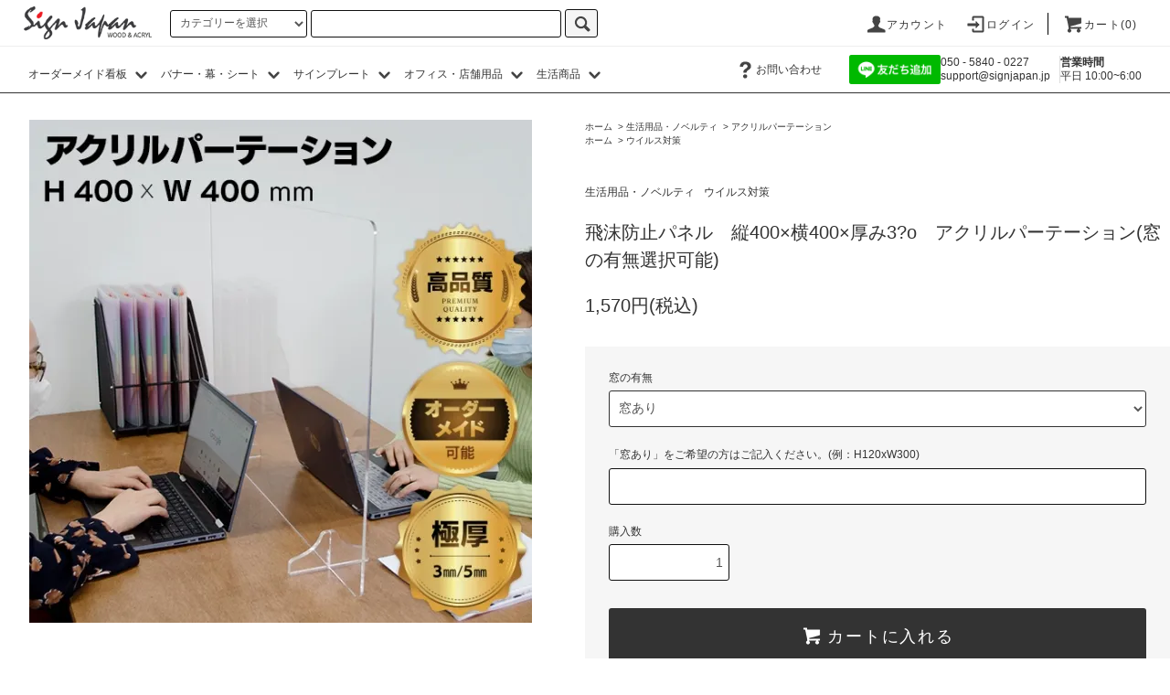

--- FILE ---
content_type: text/html; charset=EUC-JP
request_url: https://signjapan.jp/?pid=167159478
body_size: 17303
content:
<!DOCTYPE html PUBLIC "-//W3C//DTD XHTML 1.0 Transitional//EN" "http://www.w3.org/TR/xhtml1/DTD/xhtml1-transitional.dtd">
<html xmlns:og="http://ogp.me/ns#" xmlns:fb="http://www.facebook.com/2008/fbml" xmlns:mixi="http://mixi-platform.com/ns#" xmlns="http://www.w3.org/1999/xhtml" xml:lang="ja" lang="ja" dir="ltr">
<head>
<meta http-equiv="content-type" content="text/html; charset=euc-jp" />
<meta http-equiv="X-UA-Compatible" content="IE=edge,chrome=1" />
<title>飛沫防止パネル　縦400×横400×厚み3?o　アクリルパーテーション(窓の有無選択可能) - signjapan</title>
<meta name="Keywords" content="飛沫防止パネル　縦400×横400×厚み3?o　アクリルパーテーション(窓の有無選択可能),sign japan, signjapan, サインジャパン, オーダーメイド看板, 看板製作, ピクトサイン, ルームサイン, ドアサイン, ドアプレート, 看板 おしゃれ" />
<meta name="Description" content="サインジャパンは、看板やサインを取り扱うオーダーメイド可能な看板通販サイトです。おしゃれでシンプル、高品質な商品をお買得価格で。" />
<meta name="Author" content="ララボックス株式会社" />
<meta name="Copyright" content="meta name=&amp;amp;amp;amp;amp;quot;Copyright&amp;amp;amp;amp;amp;quot; content=&amp;amp;amp;amp;amp;quot;Copyright 2020 ララボックス株式会社 All Rights Reserved.&amp;amp;amp;amp;amp;quot; /" />
<meta http-equiv="content-style-type" content="text/css" />
<meta http-equiv="content-script-type" content="text/javascript" />
<link rel="stylesheet" href="https://signjapan.jp/css/framework/colormekit.css" type="text/css" />
<link rel="stylesheet" href="https://signjapan.jp/css/framework/colormekit-responsive.css" type="text/css" />
<link rel="stylesheet" href="https://img21.shop-pro.jp/PA01483/330/css/3/index.css?cmsp_timestamp=20250228133856" type="text/css" />
<link rel="stylesheet" href="https://img21.shop-pro.jp/PA01483/330/css/3/product.css?cmsp_timestamp=20250228133856" type="text/css" />

<link rel="alternate" type="application/rss+xml" title="rss" href="https://signjapan.jp/?mode=rss" />
<link rel="shortcut icon" href="https://img21.shop-pro.jp/PA01483/330/favicon.ico?cmsp_timestamp=20240930225218" />
<script type="text/javascript" src="//ajax.googleapis.com/ajax/libs/jquery/1.11.0/jquery.min.js" ></script>
<meta property="og:title" content="飛沫防止パネル　縦400×横400×厚み3?o　アクリルパーテーション(窓の有無選択可能) - signjapan" />
<meta property="og:description" content="サインジャパンは、看板やサインを取り扱うオーダーメイド可能な看板通販サイトです。おしゃれでシンプル、高品質な商品をお買得価格で。" />
<meta property="og:url" content="https://signjapan.jp?pid=167159478" />
<meta property="og:site_name" content="signjapan" />
<meta property="og:image" content="https://img21.shop-pro.jp/PA01483/330/product/167159478.jpg?cmsp_timestamp=20220314131202"/>
<meta property="og:type" content="product" />
<meta property="product:price:amount" content="1570" />
<meta property="product:price:currency" content="JPY" />
<meta property="product:product_link" content="https://signjapan.jp?pid=167159478" />
<!-- Global site tag (gtag.js) - Google Analytics -->
<script async src="https://www.googletagmanager.com/gtag/js?id=UA-132335343-1"></script>
<script>
  window.dataLayer = window.dataLayer || [];
  function gtag(){dataLayer.push(arguments);}
  gtag('js', new Date());

  gtag('config', 'UA-132335343-1');
</script>
<!-- Global site tag (gtag.js) - Google Analytics -->
<script async src="https://www.googletagmanager.com/gtag/js?id=G-2DP0GX2EK3"></script>
<script>
  window.dataLayer = window.dataLayer || [];
  function gtag(){dataLayer.push(arguments);}
  gtag('js', new Date());

  gtag('config', 'G-2DP0GX2EK3');
</script>

<!-- Google tag (gtag.js) -->
<script async src="https://www.googletagmanager.com/gtag/js?id=AW-416595262"></script>
<script>
  window.dataLayer = window.dataLayer || [];
  function gtag(){dataLayer.push(arguments);}
  gtag('js', new Date());

  gtag('config', 'AW-416595262');
</script>
<script>
  var Colorme = {"page":"product","shop":{"account_id":"PA01483330","title":"signjapan"},"basket":{"total_price":0,"items":[]},"customer":{"id":null},"inventory_control":"none","product":{"shop_uid":"PA01483330","id":167159478,"name":"\u98db\u6cab\u9632\u6b62\u30d1\u30cd\u30eb\u3000\u7e26400\u00d7\u6a2a400\u00d7\u539a\u307f3?o\u3000\u30a2\u30af\u30ea\u30eb\u30d1\u30fc\u30c6\u30fc\u30b7\u30e7\u30f3(\u7a93\u306e\u6709\u7121\u9078\u629e\u53ef\u80fd)","model_number":"","stock_num":null,"sales_price":1570,"sales_price_including_tax":1570,"variants":[{"id":1,"option1_value":"\u7a93\u3042\u308a","option2_value":"","title":"\u7a93\u3042\u308a","model_number":"","stock_num":null,"option_price":1570,"option_price_including_tax":1570,"option_members_price":1570,"option_members_price_including_tax":1570},{"id":2,"option1_value":"\u7a93\u306a\u3057","option2_value":"","title":"\u7a93\u306a\u3057","model_number":"","stock_num":null,"option_price":1570,"option_price_including_tax":1570,"option_members_price":1570,"option_members_price_including_tax":1570}],"category":{"id_big":2930200,"id_small":4},"groups":[{"id":2715364}],"members_price":1570,"members_price_including_tax":1570}};

  (function() {
    function insertScriptTags() {
      var scriptTagDetails = [{"src":"https:\/\/cax.channel.io\/color-me\/plugins\/d98ff02d-0002-4082-a4a0-4a3277c9f40a.js","integrity":null},{"src":"https:\/\/colorme-cdn.cart-rcv.jp\/PA01483330\/all-ce929693f052b4c3c22821e1642ad1e1-874.js","integrity":null}];
      var entry = document.getElementsByTagName('script')[0];

      scriptTagDetails.forEach(function(tagDetail) {
        var script = document.createElement('script');

        script.type = 'text/javascript';
        script.src = tagDetail.src;
        script.async = true;

        if( tagDetail.integrity ) {
          script.integrity = tagDetail.integrity;
          script.setAttribute('crossorigin', 'anonymous');
        }

        entry.parentNode.insertBefore(script, entry);
      })
    }

    window.addEventListener('load', insertScriptTags, false);
  })();
</script><script>
  var Colorme = {"page":"product","shop":{"account_id":"PA01483330","title":"signjapan"},"basket":{"total_price":0,"items":[]},"customer":{"id":null},"inventory_control":"none","product":{"shop_uid":"PA01483330","id":167159478,"name":"\u98db\u6cab\u9632\u6b62\u30d1\u30cd\u30eb\u3000\u7e26400\u00d7\u6a2a400\u00d7\u539a\u307f3?o\u3000\u30a2\u30af\u30ea\u30eb\u30d1\u30fc\u30c6\u30fc\u30b7\u30e7\u30f3(\u7a93\u306e\u6709\u7121\u9078\u629e\u53ef\u80fd)","model_number":"","stock_num":null,"sales_price":1570,"sales_price_including_tax":1570,"variants":[{"id":1,"option1_value":"\u7a93\u3042\u308a","option2_value":"","title":"\u7a93\u3042\u308a","model_number":"","stock_num":null,"option_price":1570,"option_price_including_tax":1570,"option_members_price":1570,"option_members_price_including_tax":1570},{"id":2,"option1_value":"\u7a93\u306a\u3057","option2_value":"","title":"\u7a93\u306a\u3057","model_number":"","stock_num":null,"option_price":1570,"option_price_including_tax":1570,"option_members_price":1570,"option_members_price_including_tax":1570}],"category":{"id_big":2930200,"id_small":4},"groups":[{"id":2715364}],"members_price":1570,"members_price_including_tax":1570}};

  (function() {
    function insertFastScriptTags() {
      var scriptTagDetails = [{"src":"https:\/\/custom-options-assets.colorme.app\/custom-options-es5.js","integrity":null}];
      var entry = document.getElementsByTagName('script')[0];

      scriptTagDetails.forEach(function(tagDetail) {
        var script = document.createElement('script');

        script.type = 'text/javascript';
        script.src = tagDetail.src;
        script.async = true;

        if( tagDetail.integrity ) {
          script.integrity = tagDetail.integrity;
          script.setAttribute('crossorigin', 'anonymous');
        }

        entry.parentNode.insertBefore(script, entry);
      })
    }

    window.addEventListener('DOMContentLoaded', insertFastScriptTags, false);
  })();
</script>

<script async src="https://www.googletagmanager.com/gtag/js?id=G-2DP0GX2EK3"></script>
<script>
  window.dataLayer = window.dataLayer || [];
  function gtag(){dataLayer.push(arguments);}
  gtag('js', new Date());
  
      gtag('config', 'G-2DP0GX2EK3', (function() {
      var config = {};
      if (Colorme && Colorme.customer && Colorme.customer.id != null) {
        config.user_id = Colorme.customer.id;
      }
      return config;
    })());
  
  </script><script type="text/javascript">
  document.addEventListener("DOMContentLoaded", function() {
    gtag("event", "view_item", {
      currency: "JPY",
      value: Colorme.product.sales_price_including_tax,
      items: [
        {
          item_id: Colorme.product.id,
          item_name: Colorme.product.name
        }
      ]
    });
  });
</script></head>
<body>
<meta name="colorme-acc-payload" content="?st=1&pt=10029&ut=167159478&at=PA01483330&v=20260119230128&re=&cn=913bd94197d3a2b4942f7ae8b3a49482" width="1" height="1" alt="" /><script>!function(){"use strict";Array.prototype.slice.call(document.getElementsByTagName("script")).filter((function(t){return t.src&&t.src.match(new RegExp("dist/acc-track.js$"))})).forEach((function(t){return document.body.removeChild(t)})),function t(c){var r=arguments.length>1&&void 0!==arguments[1]?arguments[1]:0;if(!(r>=c.length)){var e=document.createElement("script");e.onerror=function(){return t(c,r+1)},e.src="https://"+c[r]+"/dist/acc-track.js?rev=3",document.body.appendChild(e)}}(["acclog001.shop-pro.jp","acclog002.shop-pro.jp"])}();</script><script src="https://img.shop-pro.jp/tmpl_js/76/jquery.tile.js"></script>
<script src="https://img.shop-pro.jp/tmpl_js/76/jquery.skOuterClick.js"></script>
<script src="https://img.shop-pro.jp/tmpl_js/76/smoothscroll.js"></script>
<script src="https://img.shop-pro.jp/tmpl_js/76/utility.index.js"></script>
<link rel="preconnect" href="https://fonts.googleapis.com">
<link rel="preconnect" href="https://fonts.gstatic.com" crossorigin>
<link href="https://fonts.googleapis.com/css2?family=Zen+Kaku+Gothic+New:wght@300;400;500;700;900&display=swap" rel="stylesheet">


<div class="cart_in_modal__bg show_while_cart_in_connecting spinner" style="display: none;"></div>
<div id="wrapper">
  <div id="header">
    <div class="header_top">
      <div class="header_top_inner container">
                <h1 class="header_logo hidden-tablet hidden-phone"><a href="./"><img src="https://img21.shop-pro.jp/PA01483/330/PA01483330.png?cmsp_timestamp=20240930225218" alt="signjapan" /></a></h1>
              <form action="https://signjapan.jp/" method="GET" class="search_form visible-desktop visible-tablet">
          <input type="hidden" name="mode" value="srh" />
          <select name="cid" class="search_select">
            <option value="">カテゴリーを選択</option>
                          <option value="2930078,0">オーダーメイド看板</option>
                          <option value="2930163,0">ステンレス看板</option>
                          <option value="2930165,0">室名・ナンバープレート</option>
                          <option value="2930168,0">スタンド看板</option>
                          <option value="2930205,0">フロア案内板</option>
                          <option value="2930172,0">突き出し看板</option>
                          <option value="2930175,0">ステッカー・マグネット</option>
                          <option value="2930179,0">バナースタンド・のぼり</option>
                          <option value="2930180,0">ネームプレート</option>
                          <option value="2930192,0">ピクトサイン</option>
                          <option value="2930193,0">ドアプレート</option>
                          <option value="2930194,0">突き出しルームサイン</option>
                          <option value="2930195,0">置き型サインプレート</option>
                          <option value="2947153,0">卓上サインプレート</option>
                          <option value="2930197,0">スライド・両面サイン</option>
                          <option value="2930199,0">ドアハンガーサイン</option>
                          <option value="2930200,0">生活用品・ノベルティ</option>
                      </select>
          <input type="text" name="keyword" class="search_box" />
          <button class="btn_search btn btn-xs"><i class="icon-lg-b icon-search"></i></button>
        </form>
        <ul class="header_nav_headline inline visible-desktop">
          <li>
            <a href="https://signjapan.jp/?mode=myaccount"><i class="icon-lg-b icon-user"></i>アカウント</a>
          </li>
                                                    <!--
                <li>
                  <a href="https://signjapan.jp/customer/signup/new"><i class="icon-lg-b icon-adduser"></i>会員登録</a>
                </li>
                -->
                            <li>
                <a href="https://signjapan.jp/?mode=login&shop_back_url=https%3A%2F%2Fsignjapan.jp%2F"><i class="icon-lg-b icon-login"></i>ログイン</a>
              </li>
                                <li class="headline_viewcart">
                        <form name="cart_view_with_async" method="POST" action="https://signjapan.jp/cart/proxy/basket?shop_id=PA01483330&shop_domain=signjapan.jp">
              <input type="hidden" name="reference_token" value="b5557e98725a4be7b5fa9f7304f926e9"><input type="hidden" name="shop_id" value="PA01483330"><input type="hidden" name="shop_domain" value="signjapan.jp">
            </form>
            <a href="javascript:void(0)" class="cart_view_with_async"><i class="icon-lg-b icon-cart"></i>カート(<span class="cart_count">0</span>)</span></a>
                      </li>
        </ul>
        <div class="header_nav_phone hidden-desktop">
          <div class="header_cntct">
            <a href="https://line.me/R/ti/p/@492bxyyj" target="_blank" class="line" >
              <img src="https://scdn.line-apps.com/n/line_add_friends/btn/ja.png" alt="友だち追加" height="36" border="0">
            </a>
            <div class="call"> 
              050 - 5840 - 0227<br/>
            <a href="mailto:support@signjapan.jp">support@signjapan.jp</a>
            </div>
            <div class="time"><b>営業時間</b><br/>平日 10:00~6:00</div>
          </div>
                      <h1 class="header_logo"><a href="./"><img src="https://img21.shop-pro.jp/PA01483/330/PA01483330.png?cmsp_timestamp=20240930225218" alt="signjapan" /></a></h1>
                    <span class="nav_btn_phone"><i class="icon-lg-b icon-list"></i>メニュー</span>
          <div class="header_nav_lst_phone">
            <ul class="unstyled">
              <li>
                <a href="./">ホーム</a>
              </li>
              <li>
                                <form name="cart_view_with_async" method="POST" action="https://signjapan.jp/cart/proxy/basket?shop_id=PA01483330&shop_domain=signjapan.jp">
                  <input type="hidden" name="reference_token" value="b5557e98725a4be7b5fa9f7304f926e9"><input type="hidden" name="shop_id" value="PA01483330"><input type="hidden" name="shop_domain" value="signjapan.jp">
                </form>
                <a href="javascript:void(0)" class="cart_view_with_async">カートを見る</a>
                              </li>
              <li>
                <a href="https://signjapan.jp/?mode=myaccount">アカウント</a>
              </li>
                                                                    <li>
                      <a href="https://signjapan.jp/customer/signup/new">会員登録</a>
                    </li>
                                    <li>
                    <a href="https://signjapan.jp/?mode=login&shop_back_url=https%3A%2F%2Fsignjapan.jp%2F">ログイン</a>
                  </li>
                                                                        <li>
                <a href="https://form.run/@signjapan--662NHKUwFXw7gubqvpbR">お問い合わせ</a>
              </li>
            </ul>
          </div>
        </div>
      </div>
    </div>
    <div class="header_mid hidden-tablet hidden-phone">
      <div class="header_mid_inner container">
      
        <div class="header_nav_global">
          <ul class="header_nav_global_left inline">
            
            <li class="header_nav_global_left_category">
              <a href="javascript:void(0)">オーダーメイド看板 <i class="icon-lg-b icon-chevron_down"></i></a>
              <div class="header_nav_global_box header_nav_global_box_catogory row">
                <p class="header_nav_global_box_heading col col-lg-3">オーダーメイド看板</p>
                <div class="header_nav_global_box_detail col col-lg-9 row">
                    <ul class="row header_nav_global_box_lists col col-lg-12 col-md-4 unstyled">                 
                      <li>
                        <a href="/?tid=3&mode=f9">切り文字</a>
                      </li>
                      <li>
                        <a href="/?mode=grp&gid=2727337">デザイン看板</a>
                      </li>
                      <li>
                        <a href="/?mode=grp&gid=2772834">ステンレス看板</a>
                      </li>
                      <li>
                        <a href="/?mode=grp&gid=2776002">部屋番号プレート</a>
                      </li>
                      <li>
                        <a href="/?mode=grp&gid=2798987">室名プレート</a>
                      </li>
                      <li>
                        <a href="/?mode=grp&gid=2803586">フロア案内板</a>
                      </li>
                      <li>
                        <a href="/?mode=grp&gid=2803888">メニューボード</a>
                      </li>
                      <li>
                        <a href="/?mode=grp&gid=2805458">ミニ看板</a>
                      </li>
                      <li>
                        <a href="/?mode=grp&gid=2806729">スタンド看板</a>
                      </li>
                      <li>
                        <a href="/?mode=grp&gid=2852710">突き出し看板</a>
                      </li>
                    </ul>
                </div>
              </div>
            </li>
            
            
            <li class="header_nav_global_left_category">
              <a href="javascript:void(0)">バナー・幕・シート <i class="icon-lg-b icon-chevron_down"></i></a>
              <div class="header_nav_global_box header_nav_global_box_catogory row">
                <p class="header_nav_global_box_heading col col-lg-3">バナー・幕・シート</p>
                <div class="header_nav_global_box_detail col col-lg-9 row">
                    <ul class="row header_nav_global_box_lists col col-lg-12 col-md-4 unstyled">                 
                      <li>
                        <a href="/?mode=grp&gid=3002972">ウォールステッカー</a>
                      </li>
                      <li>
                        <a href="/?mode=grp&gid=3002973">マグネットシート</a>
                      </li>
                      <li>
                        <a href="/?mode=grp&gid=3002975">バナースタンド</a>
                      </li>
                      <li>
                        <a href="/?mode=grp&gid=3002977">のぼり旗</a>
                      </li>
                    </ul>
                </div>
              </div>
            </li>
            
            
            <li class="header_nav_global_left_category">
              <a href="javascript:void(0)">サインプレート <i class="icon-lg-b icon-chevron_down"></i></a>
              <div class="header_nav_global_box header_nav_global_box_catogory row">
                <p class="header_nav_global_box_heading col col-lg-3">サインプレート</p>
                <div class="header_nav_global_box_detail col col-lg-9 row">
                    <ul class="row header_nav_global_box_lists col col-lg-12 col-md-4 unstyled">                 
                      <li>
                        <a href="/?mode=grp&gid=3002979">アクリルサインプレート</a>
                      </li>
                      <li>
                        <a href="/?mode=grp&gid=3002981">ピクトサイン</a>
                      </li>
                      <li>
                        <a href="/?mode=grp&gid=3002982">中抜きピクトサイン</a>
                      </li>
                      <li>
                        <a href="/?mode=grp&gid=3011151">二重ピクトサイン</a>
                      </li>
                      <li>
                        <a href="/?mode=grp&gid=3011152">大型ピクトサイン</a>
                      </li>
                      <li>
                        <a href="/?mode=grp&gid=3011153">置き型サインプレート</a>
                      </li>
                      <li>
                        <a href="/?mode=grp&gid=3011154">筆記体ドアサイン</a>
                      </li>
                      <li>
                        <a href="/?mode=grp&gid=3011155">突き出しルームサイン</a>
                      </li>
                      <li>
                        <a href="/?mode=grp&gid=3011156">スライド式サインプレート</a>
                      </li>
                      <li>
                        <a href="/?mode=grp&gid=3011157">ウッドサインプレート</a>
                      </li>
                      <li>
                        <a href="/?mode=grp&gid=3011158">ウッド筆記体プレート</a>
                      </li>
                      <li>
                        <a href="/?mode=grp&gid=3011159">ドアノブプレート</a>
                      </li>
                      <li>
                        <a href="/?mode=grp&gid=3011160">両面サインプレート</a>
                      </li>
											<li>
                        <a href="/?mode=grp&gid=3063786">卓上サインプレート</a>
                      </li>
                    </ul>
                </div>
              </div>
            </li>
            
            
            <li class="header_nav_global_left_category">
              <a href="javascript:void(0)">オフィス・店舗用品 <i class="icon-lg-b icon-chevron_down"></i></a>
              <div class="header_nav_global_box header_nav_global_box_catogory row">
                <p class="header_nav_global_box_heading col col-lg-3">オフィス・店舗用品</p>
                <div class="header_nav_global_box_detail col col-lg-9 row">
                    <ul class="row header_nav_global_box_lists col col-lg-12 col-md-4 unstyled">                 
                      <li>
                        <a href="/?mode=grp&gid=3002997">スタンド型案内板</a>
                      </li>
                      <li>
                        <a href="/?mode=grp&gid=3002998">額縁</a>
                      </li>
                      <li>
                        <a href="/?mode=grp&gid=3017300">ネームプレート(注文製作)</a>
                      </li>
                      <li>
                        <a href="/?mode=grp&gid=3017301">アクリルカレンダー</a>
                      </li>
                      <li>
                        <a href="/?mode=grp&gid=3017302">アクリルPCメモボード</a>
                      </li>
                      <li>
                        <a href="/?mode=grp&gid=3017303">ポップサイン</a>
                      </li>
                    </ul>
                </div>
              </div>
            </li>
            
            
            <li class="header_nav_global_left_category">
              <a href="javascript:void(0)">生活商品 <i class="icon-lg-b icon-chevron_down"></i></a>
              <div class="header_nav_global_box header_nav_global_box_catogory row">
                <p class="header_nav_global_box_heading col col-lg-3">生活商品</p>
                <div class="header_nav_global_box_detail col col-lg-9 row">
                    <ul class="row header_nav_global_box_lists col col-lg-12 col-md-4 unstyled">                 
                      <li>
                        <a href="/?mode=grp&gid=3002999">ドア用ステッカー</a>
                      </li>
                    </ul>
                </div>
              </div>
            </li>
            
          </ul>
          <ul class="header_nav_global_right inline">
                                    <li class="visible-desktop"><a href="https://form.run/@signjapan--662NHKUwFXw7gubqvpbR"><i class="icon-lg-b icon-help"></i>お問い合わせ</a></li>
            <li>

                                                  </li>
                <li>
                  <div class="header_cntct">
                    <a href="https://line.me/R/ti/p/@492bxyyj" target="_blank" class="line" >
                      <img src="https://scdn.line-apps.com/n/line_add_friends/btn/ja.png" alt="友だち追加" height="36" border="0">
                    </a>
                    <div class="call"> 
                      050 - 5840 - 0227<br/>
                    <a href="mailto:support@signjapan.jp">support@signjapan.jp</a>
                    </div>
                    <div class="time"><b>営業時間</b><br/>平日 10:00~6:00</div>
                  </div>                 
                </li>
            </ul>
        </div>        
      </div>
    </div>
    <div class="header_btm container clearfix">
  
                                    
      
      <div class="visible-phone">
        
                          <div class="side_category">
            <h3 class="heading side_category_heading" id="m-cate-title">カテゴリーから探す <span name="m-cate-arw" class="icon-lg-w icon-chevron_down"></span><span name="m-cate-arw" class="icon-lg-w icon-chevron_up" style="display: none;"></span></h3>
            <ul class="lists side_category_lists unstyled" id="m-cate-list" style="display: none;">
                              <li class="list side_category_list">
                  <a href="https://signjapan.jp/?mode=cate&cbid=2930078&csid=0" class="list_link show">
                    <span class="list_icon_arrow icon-lg-b icon-chevron_right"></span>
                    <span class="list_link_name">オーダーメイド看板</span>
                  </a>
                                                            <ul class="lists side_subcategory_lists unstyled">
                        <li class="list side_subcategory_list visible-phone">
                          <a href="https://signjapan.jp/?mode=cate&cbid=2930078&csid=0" class="list_link show">
                            <span class="list_icon_arrow icon-lg-b icon-chevron_right"></span>
                            <span class="list_link_name">全てのオーダーメイド看板</span>
                          </a>
                        </li>
                                        <li class="list side_subcategory_list">
                      <a href="https://signjapan.jp/?mode=cate&cbid=2930078&csid=1" class="list_link show">
                        <span class="list_icon_arrow icon-lg-b icon-chevron_right visible-phone"></span>
                        <span class="list_link_name">デザイン看板</span>
                      </a>
                    </li>
                                                                              <li class="list side_subcategory_list">
                      <a href="https://signjapan.jp/?mode=cate&cbid=2930078&csid=2" class="list_link show">
                        <span class="list_icon_arrow icon-lg-b icon-chevron_right visible-phone"></span>
                        <span class="list_link_name">ミニ看板</span>
                      </a>
                    </li>
                                                                              <li class="list side_subcategory_list">
                      <a href="https://signjapan.jp/?mode=cate&cbid=2930078&csid=3" class="list_link show">
                        <span class="list_icon_arrow icon-lg-b icon-chevron_right visible-phone"></span>
                        <span class="list_link_name">スタンド型プレート</span>
                      </a>
                    </li>
                                                                              <li class="list side_subcategory_list">
                      <a href="https://signjapan.jp/?mode=cate&cbid=2930078&csid=4" class="list_link show">
                        <span class="list_icon_arrow icon-lg-b icon-chevron_right visible-phone"></span>
                        <span class="list_link_name">メニューボード</span>
                      </a>
                    </li>
                    </ul>                                  </li>
                              <li class="list side_category_list">
                  <a href="https://signjapan.jp/?mode=cate&cbid=2930163&csid=0" class="list_link show">
                    <span class="list_icon_arrow icon-lg-b icon-chevron_right"></span>
                    <span class="list_link_name">ステンレス看板</span>
                  </a>
                                  </li>
                              <li class="list side_category_list">
                  <a href="https://signjapan.jp/?mode=cate&cbid=2930165&csid=0" class="list_link show">
                    <span class="list_icon_arrow icon-lg-b icon-chevron_right"></span>
                    <span class="list_link_name">室名・ナンバープレート</span>
                  </a>
                                                            <ul class="lists side_subcategory_lists unstyled">
                        <li class="list side_subcategory_list visible-phone">
                          <a href="https://signjapan.jp/?mode=cate&cbid=2930165&csid=0" class="list_link show">
                            <span class="list_icon_arrow icon-lg-b icon-chevron_right"></span>
                            <span class="list_link_name">全ての室名・ナンバープレート</span>
                          </a>
                        </li>
                                        <li class="list side_subcategory_list">
                      <a href="https://signjapan.jp/?mode=cate&cbid=2930165&csid=1" class="list_link show">
                        <span class="list_icon_arrow icon-lg-b icon-chevron_right visible-phone"></span>
                        <span class="list_link_name">部屋番号プレート</span>
                      </a>
                    </li>
                                                                              <li class="list side_subcategory_list">
                      <a href="https://signjapan.jp/?mode=cate&cbid=2930165&csid=2" class="list_link show">
                        <span class="list_icon_arrow icon-lg-b icon-chevron_right visible-phone"></span>
                        <span class="list_link_name">室名プレート</span>
                      </a>
                    </li>
                    </ul>                                  </li>
                              <li class="list side_category_list">
                  <a href="https://signjapan.jp/?mode=cate&cbid=2930168&csid=0" class="list_link show">
                    <span class="list_icon_arrow icon-lg-b icon-chevron_right"></span>
                    <span class="list_link_name">スタンド看板</span>
                  </a>
                                  </li>
                              <li class="list side_category_list">
                  <a href="https://signjapan.jp/?mode=cate&cbid=2930205&csid=0" class="list_link show">
                    <span class="list_icon_arrow icon-lg-b icon-chevron_right"></span>
                    <span class="list_link_name">フロア案内板</span>
                  </a>
                                  </li>
                              <li class="list side_category_list">
                  <a href="https://signjapan.jp/?mode=cate&cbid=2930172&csid=0" class="list_link show">
                    <span class="list_icon_arrow icon-lg-b icon-chevron_right"></span>
                    <span class="list_link_name">突き出し看板</span>
                  </a>
                                  </li>
                              <li class="list side_category_list">
                  <a href="https://signjapan.jp/?mode=cate&cbid=2930175&csid=0" class="list_link show">
                    <span class="list_icon_arrow icon-lg-b icon-chevron_right"></span>
                    <span class="list_link_name">ステッカー・マグネット</span>
                  </a>
                                                            <ul class="lists side_subcategory_lists unstyled">
                        <li class="list side_subcategory_list visible-phone">
                          <a href="https://signjapan.jp/?mode=cate&cbid=2930175&csid=0" class="list_link show">
                            <span class="list_icon_arrow icon-lg-b icon-chevron_right"></span>
                            <span class="list_link_name">全てのステッカー・マグネット</span>
                          </a>
                        </li>
                                        <li class="list side_subcategory_list">
                      <a href="https://signjapan.jp/?mode=cate&cbid=2930175&csid=1" class="list_link show">
                        <span class="list_icon_arrow icon-lg-b icon-chevron_right visible-phone"></span>
                        <span class="list_link_name">注文製作カッティングシート</span>
                      </a>
                    </li>
                                                                              <li class="list side_subcategory_list">
                      <a href="https://signjapan.jp/?mode=cate&cbid=2930175&csid=2" class="list_link show">
                        <span class="list_icon_arrow icon-lg-b icon-chevron_right visible-phone"></span>
                        <span class="list_link_name">ドア用ステッカー</span>
                      </a>
                    </li>
                                                                              <li class="list side_subcategory_list">
                      <a href="https://signjapan.jp/?mode=cate&cbid=2930175&csid=3" class="list_link show">
                        <span class="list_icon_arrow icon-lg-b icon-chevron_right visible-phone"></span>
                        <span class="list_link_name">マグネットシート</span>
                      </a>
                    </li>
                    </ul>                                  </li>
                              <li class="list side_category_list">
                  <a href="https://signjapan.jp/?mode=cate&cbid=2930179&csid=0" class="list_link show">
                    <span class="list_icon_arrow icon-lg-b icon-chevron_right"></span>
                    <span class="list_link_name">バナースタンド・のぼり</span>
                  </a>
                                                            <ul class="lists side_subcategory_lists unstyled">
                        <li class="list side_subcategory_list visible-phone">
                          <a href="https://signjapan.jp/?mode=cate&cbid=2930179&csid=0" class="list_link show">
                            <span class="list_icon_arrow icon-lg-b icon-chevron_right"></span>
                            <span class="list_link_name">全てのバナースタンド・のぼり</span>
                          </a>
                        </li>
                                        <li class="list side_subcategory_list">
                      <a href="https://signjapan.jp/?mode=cate&cbid=2930179&csid=1" class="list_link show">
                        <span class="list_icon_arrow icon-lg-b icon-chevron_right visible-phone"></span>
                        <span class="list_link_name">バナースタンド</span>
                      </a>
                    </li>
                                                                              <li class="list side_subcategory_list">
                      <a href="https://signjapan.jp/?mode=cate&cbid=2930179&csid=2" class="list_link show">
                        <span class="list_icon_arrow icon-lg-b icon-chevron_right visible-phone"></span>
                        <span class="list_link_name">のぼり旗</span>
                      </a>
                    </li>
                    </ul>                                  </li>
                              <li class="list side_category_list">
                  <a href="https://signjapan.jp/?mode=cate&cbid=2930180&csid=0" class="list_link show">
                    <span class="list_icon_arrow icon-lg-b icon-chevron_right"></span>
                    <span class="list_link_name">ネームプレート</span>
                  </a>
                                  </li>
                              <li class="list side_category_list">
                  <a href="https://signjapan.jp/?mode=cate&cbid=2930192&csid=0" class="list_link show">
                    <span class="list_icon_arrow icon-lg-b icon-chevron_right"></span>
                    <span class="list_link_name">ピクトサイン</span>
                  </a>
                                                            <ul class="lists side_subcategory_lists unstyled">
                        <li class="list side_subcategory_list visible-phone">
                          <a href="https://signjapan.jp/?mode=cate&cbid=2930192&csid=0" class="list_link show">
                            <span class="list_icon_arrow icon-lg-b icon-chevron_right"></span>
                            <span class="list_link_name">全てのピクトサイン</span>
                          </a>
                        </li>
                                        <li class="list side_subcategory_list">
                      <a href="https://signjapan.jp/?mode=cate&cbid=2930192&csid=1" class="list_link show">
                        <span class="list_icon_arrow icon-lg-b icon-chevron_right visible-phone"></span>
                        <span class="list_link_name">ピクトサイン</span>
                      </a>
                    </li>
                                                                              <li class="list side_subcategory_list">
                      <a href="https://signjapan.jp/?mode=cate&cbid=2930192&csid=2" class="list_link show">
                        <span class="list_icon_arrow icon-lg-b icon-chevron_right visible-phone"></span>
                        <span class="list_link_name">中抜きピクトサイン</span>
                      </a>
                    </li>
                                                                              <li class="list side_subcategory_list">
                      <a href="https://signjapan.jp/?mode=cate&cbid=2930192&csid=3" class="list_link show">
                        <span class="list_icon_arrow icon-lg-b icon-chevron_right visible-phone"></span>
                        <span class="list_link_name">二重ピクトサイン</span>
                      </a>
                    </li>
                                                                              <li class="list side_subcategory_list">
                      <a href="https://signjapan.jp/?mode=cate&cbid=2930192&csid=4" class="list_link show">
                        <span class="list_icon_arrow icon-lg-b icon-chevron_right visible-phone"></span>
                        <span class="list_link_name">大型ピクトサイン</span>
                      </a>
                    </li>
                    </ul>                                  </li>
                              <li class="list side_category_list">
                  <a href="https://signjapan.jp/?mode=cate&cbid=2930193&csid=0" class="list_link show">
                    <span class="list_icon_arrow icon-lg-b icon-chevron_right"></span>
                    <span class="list_link_name">ドアプレート</span>
                  </a>
                                                            <ul class="lists side_subcategory_lists unstyled">
                        <li class="list side_subcategory_list visible-phone">
                          <a href="https://signjapan.jp/?mode=cate&cbid=2930193&csid=0" class="list_link show">
                            <span class="list_icon_arrow icon-lg-b icon-chevron_right"></span>
                            <span class="list_link_name">全てのドアプレート</span>
                          </a>
                        </li>
                                        <li class="list side_subcategory_list">
                      <a href="https://signjapan.jp/?mode=cate&cbid=2930193&csid=1" class="list_link show">
                        <span class="list_icon_arrow icon-lg-b icon-chevron_right visible-phone"></span>
                        <span class="list_link_name">アクリルサインプレート</span>
                      </a>
                    </li>
                                                                              <li class="list side_subcategory_list">
                      <a href="https://signjapan.jp/?mode=cate&cbid=2930193&csid=2" class="list_link show">
                        <span class="list_icon_arrow icon-lg-b icon-chevron_right visible-phone"></span>
                        <span class="list_link_name">筆記体ドアサイン</span>
                      </a>
                    </li>
                                                                              <li class="list side_subcategory_list">
                      <a href="https://signjapan.jp/?mode=cate&cbid=2930193&csid=3" class="list_link show">
                        <span class="list_icon_arrow icon-lg-b icon-chevron_right visible-phone"></span>
                        <span class="list_link_name">ウッドサインプレート</span>
                      </a>
                    </li>
                                                                              <li class="list side_subcategory_list">
                      <a href="https://signjapan.jp/?mode=cate&cbid=2930193&csid=4" class="list_link show">
                        <span class="list_icon_arrow icon-lg-b icon-chevron_right visible-phone"></span>
                        <span class="list_link_name">ウッド筆記体プレート</span>
                      </a>
                    </li>
                    </ul>                                  </li>
                              <li class="list side_category_list">
                  <a href="https://signjapan.jp/?mode=cate&cbid=2930194&csid=0" class="list_link show">
                    <span class="list_icon_arrow icon-lg-b icon-chevron_right"></span>
                    <span class="list_link_name">突き出しルームサイン</span>
                  </a>
                                  </li>
                              <li class="list side_category_list">
                  <a href="https://signjapan.jp/?mode=cate&cbid=2930195&csid=0" class="list_link show">
                    <span class="list_icon_arrow icon-lg-b icon-chevron_right"></span>
                    <span class="list_link_name">置き型サインプレート</span>
                  </a>
                                                            <ul class="lists side_subcategory_lists unstyled">
                        <li class="list side_subcategory_list visible-phone">
                          <a href="https://signjapan.jp/?mode=cate&cbid=2930195&csid=0" class="list_link show">
                            <span class="list_icon_arrow icon-lg-b icon-chevron_right"></span>
                            <span class="list_link_name">全ての置き型サインプレート</span>
                          </a>
                        </li>
                                        <li class="list side_subcategory_list">
                      <a href="https://signjapan.jp/?mode=cate&cbid=2930195&csid=1" class="list_link show">
                        <span class="list_icon_arrow icon-lg-b icon-chevron_right visible-phone"></span>
                        <span class="list_link_name">アクリル置き型サイン</span>
                      </a>
                    </li>
                                                                              <li class="list side_subcategory_list">
                      <a href="https://signjapan.jp/?mode=cate&cbid=2930195&csid=2" class="list_link show">
                        <span class="list_icon_arrow icon-lg-b icon-chevron_right visible-phone"></span>
                        <span class="list_link_name">木製置き型サイン</span>
                      </a>
                    </li>
                    </ul>                                  </li>
                              <li class="list side_category_list">
                  <a href="https://signjapan.jp/?mode=cate&cbid=2947153&csid=0" class="list_link show">
                    <span class="list_icon_arrow icon-lg-b icon-chevron_right"></span>
                    <span class="list_link_name">卓上サインプレート</span>
                  </a>
                                  </li>
                              <li class="list side_category_list">
                  <a href="https://signjapan.jp/?mode=cate&cbid=2930197&csid=0" class="list_link show">
                    <span class="list_icon_arrow icon-lg-b icon-chevron_right"></span>
                    <span class="list_link_name">スライド・両面サイン</span>
                  </a>
                                                            <ul class="lists side_subcategory_lists unstyled">
                        <li class="list side_subcategory_list visible-phone">
                          <a href="https://signjapan.jp/?mode=cate&cbid=2930197&csid=0" class="list_link show">
                            <span class="list_icon_arrow icon-lg-b icon-chevron_right"></span>
                            <span class="list_link_name">全てのスライド・両面サイン</span>
                          </a>
                        </li>
                                        <li class="list side_subcategory_list">
                      <a href="https://signjapan.jp/?mode=cate&cbid=2930197&csid=1" class="list_link show">
                        <span class="list_icon_arrow icon-lg-b icon-chevron_right visible-phone"></span>
                        <span class="list_link_name">スライド式サイン</span>
                      </a>
                    </li>
                                                                              <li class="list side_subcategory_list">
                      <a href="https://signjapan.jp/?mode=cate&cbid=2930197&csid=2" class="list_link show">
                        <span class="list_icon_arrow icon-lg-b icon-chevron_right visible-phone"></span>
                        <span class="list_link_name">両面サインプレート</span>
                      </a>
                    </li>
                    </ul>                                  </li>
                              <li class="list side_category_list">
                  <a href="https://signjapan.jp/?mode=cate&cbid=2930199&csid=0" class="list_link show">
                    <span class="list_icon_arrow icon-lg-b icon-chevron_right"></span>
                    <span class="list_link_name">ドアハンガーサイン</span>
                  </a>
                                                            <ul class="lists side_subcategory_lists unstyled">
                        <li class="list side_subcategory_list visible-phone">
                          <a href="https://signjapan.jp/?mode=cate&cbid=2930199&csid=0" class="list_link show">
                            <span class="list_icon_arrow icon-lg-b icon-chevron_right"></span>
                            <span class="list_link_name">全てのドアハンガーサイン</span>
                          </a>
                        </li>
                                        <li class="list side_subcategory_list">
                      <a href="https://signjapan.jp/?mode=cate&cbid=2930199&csid=1" class="list_link show">
                        <span class="list_icon_arrow icon-lg-b icon-chevron_right visible-phone"></span>
                        <span class="list_link_name">ドアノブプレート</span>
                      </a>
                    </li>
                                                                              <li class="list side_subcategory_list">
                      <a href="https://signjapan.jp/?mode=cate&cbid=2930199&csid=2" class="list_link show">
                        <span class="list_icon_arrow icon-lg-b icon-chevron_right visible-phone"></span>
                        <span class="list_link_name">ポップサイン</span>
                      </a>
                    </li>
                    </ul>                                  </li>
                              <li class="list side_category_list">
                  <a href="https://signjapan.jp/?mode=cate&cbid=2930200&csid=0" class="list_link show">
                    <span class="list_icon_arrow icon-lg-b icon-chevron_right"></span>
                    <span class="list_link_name">生活用品・ノベルティ</span>
                  </a>
                                                            <ul class="lists side_subcategory_lists unstyled">
                        <li class="list side_subcategory_list visible-phone">
                          <a href="https://signjapan.jp/?mode=cate&cbid=2930200&csid=0" class="list_link show">
                            <span class="list_icon_arrow icon-lg-b icon-chevron_right"></span>
                            <span class="list_link_name">全ての生活用品・ノベルティ</span>
                          </a>
                        </li>
                                        <li class="list side_subcategory_list">
                      <a href="https://signjapan.jp/?mode=cate&cbid=2930200&csid=1" class="list_link show">
                        <span class="list_icon_arrow icon-lg-b icon-chevron_right visible-phone"></span>
                        <span class="list_link_name">額縁</span>
                      </a>
                    </li>
                                                                              <li class="list side_subcategory_list">
                      <a href="https://signjapan.jp/?mode=cate&cbid=2930200&csid=3" class="list_link show">
                        <span class="list_icon_arrow icon-lg-b icon-chevron_right visible-phone"></span>
                        <span class="list_link_name">アクリルPCメモボード</span>
                      </a>
                    </li>
                                                                              <li class="list side_subcategory_list">
                      <a href="https://signjapan.jp/?mode=cate&cbid=2930200&csid=4" class="list_link show">
                        <span class="list_icon_arrow icon-lg-b icon-chevron_right visible-phone"></span>
                        <span class="list_link_name">アクリルパーテーション</span>
                      </a>
                    </li>
                                                                              <li class="list side_subcategory_list">
                      <a href="https://signjapan.jp/?mode=cate&cbid=2930200&csid=6" class="list_link show">
                        <span class="list_icon_arrow icon-lg-b icon-chevron_right visible-phone"></span>
                        <span class="list_link_name">ウェルカムボード</span>
                      </a>
                    </li>
                                                                              <li class="list side_subcategory_list">
                      <a href="https://signjapan.jp/?mode=cate&cbid=2930200&csid=7" class="list_link show">
                        <span class="list_icon_arrow icon-lg-b icon-chevron_right visible-phone"></span>
                        <span class="list_link_name">アクリルコースター</span>
                      </a>
                    </li>
                    </ul>                                  </li>
                          </ul>
          </div>
                                                                                                                                                                                                                                                    
       <script>
          $('#m-cate-title').click(function(){
            $('#m-cate-list').slideToggle();
            $("span[name='m-cate-arw']").toggle();
          });

       </script>
     </div>
          </div>
  </div>
  <div class="main row">
    <div id="contents" class="contents contents_detail col col-md-9 col-sm-12">
      <meta name="viewport" content="width=device-width, initial-scale=1.0, maximum-scale=3.0, minimum-scale=1.0, user-scalable=yes, shrink-to-fit=no">
<script src="https://img.shop-pro.jp/tmpl_js/76/utility.product.js"></script>

<div id="product" class="product">
      <form name="product_form" method="post" action="https://signjapan.jp/cart/proxy/basket/items/add">
      <div class="product_area clearfix">
        <div class="product_area_left col col-md-7 col-sm-12">
          
          <div class="container-section product_img col col-md-12 col-lg-12">
            <div class="product_img_main">
                              <img src="https://img21.shop-pro.jp/PA01483/330/product/167159478.jpg?cmsp_timestamp=20220314131202" class="product_img_main_img" alt="" />
                          </div>
                      </div>
          
          
                    
        </div>
        <div class="product_area_right col col-md-5 col-sm-12">
          
          <ul class="pankuzu_lists inline container">
            <li class="pankuzu_list"><a href="./">ホーム</a></li>
                          <li class="pankuzu_list">&nbsp;&gt;&nbsp;<a href="?mode=cate&cbid=2930200&csid=0">生活用品・ノベルティ</a></li>
                                      <li class="pankuzu_list">&nbsp;&gt;&nbsp;<a href="?mode=cate&cbid=2930200&csid=4">アクリルパーテーション</a></li>
                      </ul>
                      <ul class="pankuzu_lists inline container">
              <li class="pankuzu_list"><a href="./">ホーム</a></li>
                                                              <li class="pankuzu_list">&nbsp;&gt;&nbsp;<a href="https://signjapan.jp/?mode=grp&gid=2715364">ウイルス対策</a></li>
                          </ul>
                    

          <div id="product_detail_area" class="product_detail_area">
            
            <ul class="inline unstyled product_belong_lists">
                              <li class="product_belong_list">
                  <a href="?mode=cate&cbid=2930200&csid=0" class="product_belong_list_link">生活用品・ノベルティ</a>
                </li>
                                                                                  <li class="product_belong_list">
                      <a href="https://signjapan.jp/?mode=grp&gid=2715364" class="product_belong_list_link">ウイルス対策</a>
                    </li>
                                                            </ul>
            

            
            <h2 class="product_name">飛沫防止パネル　縦400×横400×厚み3?o　アクリルパーテーション(窓の有無選択可能)</h2>
            

            
                        

            
            <p class="product_price_area">
                              <span class="product_price">1,570円(税込)</span>
                          </p>
                                                
          </div>

          <div class="product_cart_area">
            
                          <div class="product_cart_option row">
                                                <div class="product_cart_select_box col col-lg-12">
                    <div class="product_cart_select_name">窓の有無</div>
                    <select name="option1" class="product_cart_select">
                      <option label="窓あり" value="79631221,0">窓あり</option>
<option label="窓なし" value="79631221,1">窓なし</option>

                    </select>
                  </div>
                                            </div>
                        
                        
              <div class="text-titles row">
                <ul class="text-titles-list row">
                                      <li class="text-titles-list__unit col col-lg-12">
                      <dl>
                        <dt class="text-titles-list__name">
                          「窓あり」をご希望の方はご記入ください。(例：H120xW300)
                        </dt>
                        <dd class="text-titles-list__detail row">
                          <input type="text" name="product_text[1]" value="" class="text-titles-list__detail-text col col-lg-12" />
                        </dd>
                      </dl>
                    </li>
                                  </ul>
              </div>
            
                        
            <div class="product_cart_order row">
						<div id="custom-options-container"></div>
                              <div class="col col-lg-12 clearfix">
                  <div class="product_cart_select_name">購入数</div>
                  <input type="text" name="product_num" value="1" class="product_cart_init_num" />
                  <ul class="product_cart_init">
                    <li><a href="javascript:f_change_num2(document.product_form.product_num,'1',1,null);"></a></li>
                    <li><a href="javascript:f_change_num2(document.product_form.product_num,'0',1,null);"></a></li>
                  </ul>
                  <div class="product_cart_unit"></div>
                </div>
                <div class="col col-lg-12">
                                    <button type="submit" class="btn btn-block btn-addcart cart_in_async">
                    <i class="icon-lg-w icon-cart"></i><span>カートに入れる</span>
                  </button>
                                                    </div>
                            <p class="stock_error hide"></p>

                            <div class="cart_in_modal cart_modal__close" style="display: none;">
                <div class="cart_in_modal__outline not_bubbling">
                  <label class="cart_modal__close cart_in_modal__close-icon">
                  </label>
                  <p class="cart_in_modal__heading">
                    こちらの商品が<br class="sp-br">カートに入りました
                  </p>
                  <div class="cart_in_modal__detail">
                                        <div class="cart_in_modal__image-wrap">
                      <img src="https://img21.shop-pro.jp/PA01483/330/product/167159478.jpg?cmsp_timestamp=20220314131202" alt="" class="cart_in_modal__image" />
                    </div>
                                        <p class="cart_in_modal__name">
                      飛沫防止パネル　縦400×横400×厚み3?o　アクリルパーテーション(窓の有無選択可能)
                    </p>
                  </div>
                  <div class="cart_in_modal__button-wrap">
                    <button class="cart_view_with_async cart_in_modal__button cart_in_modal__button--solid">かごの中身を見る</button>
                    <p class="cart_modal__close cart_in_modal__text-link">ショッピングを続ける</p>
                  </div>
                </div>
              </div>
              <div class="cart_in_error_modal cart_in_error__close" style="display: none;">
                <div class="cart_in_modal__outline not_bubbling">
                  <label class="cart_in_error__close cart_in_modal__close-icon">
                  </label>
                  <p class="cart_in_error_message cart_in_error_modal__heading"></p>
                  <div class="cart_in_modal__button-wrap">
                    <button class="cart_in_error__close cart_in_modal__button cart_in_modal__button--solid">ショッピングを続ける</button>
                  </div>
                </div>
              </div>
              
            </div>
            
            <ul class="product_related_lists unstyled">
                              <li class="product_related_list"><a href="javascript:gf_OpenNewWindow('?mode=opt&pid=167159478','option','width=600:height=500');">オプションの値段詳細</a></li>
                            <li class="product_related_list"><a href="https://signjapan.jp/?mode=sk#cancel">返品について</a></li>
              <li class="product_related_list"><a href="https://signjapan.jp/?mode=sk#info">特定商取引法に基づく表記</a></li>
            </ul>
          </div>

          
          <ul class="product_social_lists unstyled">
            <li>
              <div class="line-it-button" data-lang="ja" data-type="share-a" data-ver="3"
                         data-color="default" data-size="small" data-count="false" style="display: none;"></div>
                       <script src="https://www.line-website.com/social-plugins/js/thirdparty/loader.min.js" async="async" defer="defer"></script>
              
              <a href="https://twitter.com/share" class="twitter-share-button" data-url="https://signjapan.jp/?pid=167159478" data-text="" data-lang="ja" >ツイート</a>
<script charset="utf-8">!function(d,s,id){var js,fjs=d.getElementsByTagName(s)[0],p=/^http:/.test(d.location)?'http':'https';if(!d.getElementById(id)){js=d.createElement(s);js.id=id;js.src=p+'://platform.twitter.com/widgets.js';fjs.parentNode.insertBefore(js,fjs);}}(document, 'script', 'twitter-wjs');</script>
            </li>
          </ul>
          

          
                      <ul class="product_related_lists product_related_lists_review unstyled">
              <li>
                <a href="https://signjapan.jp/customer/products/167159478/reviews">
                  <i class="icon-lg-b icon-chevron_left"></i>レビューを見る(0件)
                </a>
              </li>
              <li>
                <a href="https://signjapan.jp/customer/products/167159478/reviews/new">
                  <i class="icon-lg-b icon-chevron_left"></i>レビューを投稿
                </a>
              </li>
            </ul>
                    <ul class="product_related_lists unstyled">
            <li class="product_related_list">
              <a href="mailto:?subject=%E3%80%90signjapan%E3%80%91%E3%81%AE%E3%80%8C%E9%A3%9B%E6%B2%AB%E9%98%B2%E6%AD%A2%E3%83%91%E3%83%8D%E3%83%AB%E3%80%80%E7%B8%A6400%C3%97%E6%A8%AA400%C3%97%E5%8E%9A%E3%81%BF3%3Fo%E3%80%80%E3%82%A2%E3%82%AF%E3%83%AA%E3%83%AB%E3%83%91%E3%83%BC%E3%83%86%E3%83%BC%E3%82%B7%E3%83%A7%E3%83%B3%28%E7%AA%93%E3%81%AE%E6%9C%89%E7%84%A1%E9%81%B8%E6%8A%9E%E5%8F%AF%E8%83%BD%29%E3%80%8D%E3%81%8C%E3%81%8A%E3%81%99%E3%81%99%E3%82%81%E3%81%A7%E3%81%99%EF%BC%81&body=%0D%0A%0D%0A%E2%96%A0%E5%95%86%E5%93%81%E3%80%8C%E9%A3%9B%E6%B2%AB%E9%98%B2%E6%AD%A2%E3%83%91%E3%83%8D%E3%83%AB%E3%80%80%E7%B8%A6400%C3%97%E6%A8%AA400%C3%97%E5%8E%9A%E3%81%BF3%3Fo%E3%80%80%E3%82%A2%E3%82%AF%E3%83%AA%E3%83%AB%E3%83%91%E3%83%BC%E3%83%86%E3%83%BC%E3%82%B7%E3%83%A7%E3%83%B3%28%E7%AA%93%E3%81%AE%E6%9C%89%E7%84%A1%E9%81%B8%E6%8A%9E%E5%8F%AF%E8%83%BD%29%E3%80%8D%E3%81%AEURL%0D%0Ahttps%3A%2F%2Fsignjapan.jp%2F%3Fpid%3D167159478%0D%0A%0D%0A%E2%96%A0%E3%82%B7%E3%83%A7%E3%83%83%E3%83%97%E3%81%AEURL%0Ahttps%3A%2F%2Fsignjapan.jp%2F"><i class="icon-lg-b icon-chevron_left"></i>この商品を友達に教える</a>
            </li>
            <li class="product_related_list">
              <a href="https://signjapan.shop-pro.jp/customer/products/167159478/inquiries/new"><i class="icon-lg-b icon-chevron_left"></i>この商品について問い合わせる</a>
            </li>
            <li class="product_related_list">
              <a href="https://signjapan.jp/?mode=cate&cbid=2930200&csid=4"><i class="icon-lg-b icon-chevron_left"></i>買い物を続ける</a>
            </li>
          </ul>
          

        </div>
      </div>
      <div class="row">



                                                                          <ul class="product_tabs row">
            <li id="product_panel_explain" class="product_tab active col col-lg-4">
              <a href="#">商品説明</a>
            </li>
            <li id="product_panel_image" class="product_tab col col-lg-4">
              <a href="#">イメージ</a>
            </li>
                          <li id="product_panel_review" class="product_tab col col-lg-4">
                <a href="#">レビュー(0)</a>
              </li>
                      </ul>
          <div class="product_panels">
              <div class="product_panel_explain product_panel active">
                
                                  <div class="product_explain">
                    <img src="https://img21.shop-pro.jp/PA01483/330/etc_base64/MDA.jpg?cmsp_timestamp=20240408172700"><br />
<img src="https://img21.shop-pro.jp/PA01483/330/etc/pc_partition_b_01_v2.jpg" alt=""><br />
<img src="https://img21.shop-pro.jp/PA01483/330/etc/pc_partition_b_02.jpg" alt=""><br />
<img src="https://img21.shop-pro.jp/PA01483/330/etc/pc_partition_b_03.jpg" alt=""><br />
<img src="https://img21.shop-pro.jp/PA01483/330/etc/pc_partition_b_04_v2.jpg" alt=""><br />
<img src="https://img21.shop-pro.jp/PA01483/330/etc/400x400.jpg" alt=""><br />
<img src="https://img21.shop-pro.jp/PA01483/330/etc/pc_partition_b_06.jpg" alt="">
                  </div>
                                
              </div>
              <div class="product_panel_image product_panel">
                
                                  <p class="product_img_sub product_text_not">イメージはありません。</p>
                                
              </div>
                              <div class="product_panel_review product_panel">
                  
                                      <p class="product_reviews product_text_not">レビューはありません。</p>
                                    <div class="product_reviews_btn container">
                    <a href="https://signjapan.jp/customer/products/167159478/reviews/new" class="btn btn-lg btn-reviews btn_revies_width">
                      <i class="icon-lg-w icon-pencil"></i><span>レビューを投稿</span>
                    </a>
                  </div>
                  
                </div>
                        </div>
                


        
                

      </div>
      <input type="hidden" name="user_hash" value="4121c85742d215d78ab963568a4b7d42"><input type="hidden" name="members_hash" value="4121c85742d215d78ab963568a4b7d42"><input type="hidden" name="shop_id" value="PA01483330"><input type="hidden" name="product_id" value="167159478"><input type="hidden" name="members_id" value=""><input type="hidden" name="back_url" value="https://signjapan.jp/?pid=167159478"><input type="hidden" name="is_async_cart_in" value="1"><input type="hidden" name="reference_token" value="b5557e98725a4be7b5fa9f7304f926e9"><input type="hidden" name="shop_domain" value="signjapan.jp"><input type="hidden" name="customization_detail[1][title]" value="「窓あり」をご希望の方はご記入ください。(例：H120xW300)"><input type="hidden" name="customization_detail[1][choiceType]" value="0">
    </form>
  </div>

    </div>
    <div id="side" class="side col col-md-3 col-sm-12 hidden-phone">
          </div>
    <div id="side" class="side col col-lg-3 col-sm-12 visible-phone">
    
      
            
    </div>
  </div>
  <div id="footer" class="footer">
          
              <div class="footer_inner footer_seller">
          <h2 class="heading footer_heading footer_seller_heading">ランキング</h2>
          <div class="visible-phone">
            <ul class="footer_lists footer_seller_lists row unstyled">
                              <li class="col col-sm-4 footer_list footer_seller_list ">
                  <span class="rank_box rank_sp_box">
                    <span class="rank_number rank_sp_number"></span>
                  </span>
                  <a href="?pid=184217996">
                                          <img src="https://img21.shop-pro.jp/PA01483/330/product/184217996_th.jpg?cmsp_timestamp=20241226135752" alt="HS012 チタンゴールド ヘアライン 看板 300x250 六角形 カッティングシート加工 ステンレス オーダーメイド 注文製作 表札 オフィス お店 銘板 オリジナルデザイン製作" class="footer_list_img footer_seller_list_img show item_img" />
                                      </a>
                  <a href="?pid=184217996">
                    <span class="item_name show">HS012 チタンゴールド ヘアライン 看板 300x250 六角形 カッティングシート加工 ステンレス オーダーメイド 注文製作 表札 オフィス お店 銘板 オリジナルデザイン製作</span>
                  </a>
                                                                                <span class="item_price show">25,300円(税込)</span>
                                                      </li>
                              <li class="col col-sm-4 footer_list footer_seller_list ">
                  <span class="rank_box rank_sp_box">
                    <span class="rank_number rank_sp_number"></span>
                  </span>
                  <a href="?pid=184132169">
                                          <img src="https://img21.shop-pro.jp/PA01483/330/product/184132169_th.jpg?cmsp_timestamp=20241220133944" alt="HS006 ステンレス シルバー ヘアライン 看板 250x180 カッティングシート加工 オーダーメイド 注文製作 表札 オフィス お店 銘板 オリジナルデザイン製作" class="footer_list_img footer_seller_list_img show item_img" />
                                      </a>
                  <a href="?pid=184132169">
                    <span class="item_name show">HS006 ステンレス シルバー ヘアライン 看板 250x180 カッティングシート加工 オーダーメイド 注文製作 表札 オフィス お店 銘板 オリジナルデザイン製作</span>
                  </a>
                                                                                <span class="item_price show">14,850円(税込)</span>
                                                      </li>
                              <li class="col col-sm-4 footer_list footer_seller_list ">
                  <span class="rank_box rank_sp_box">
                    <span class="rank_number rank_sp_number"></span>
                  </span>
                  <a href="?pid=181633870">
                                          <img src="https://img21.shop-pro.jp/PA01483/330/product/181633870_th.jpg?cmsp_timestamp=20240704183953" alt="SS004 マグネット スタンド看板 350x700 A型看板 ステンレス 鉄製 片面 両面 オーダーメイド看板 おしゃれ デザイン 看板作成 オリジナル看板 店舗看板 自立看板" class="footer_list_img footer_seller_list_img show item_img" />
                                      </a>
                  <a href="?pid=181633870">
                    <span class="item_name show">SS004 マグネット スタンド看板 350x700 A型看板 ステンレス 鉄製 片面 両面 オーダーメイド看板 おしゃれ デザイン 看板作成 オリジナル看板 店舗看板 自立看板</span>
                  </a>
                                                                                <span class="item_price show">29,700円(税込)</span>
                                                      </li>
                              <li class="col col-sm-4 footer_list footer_seller_list hidden-phone">
                  <span class="rank_box rank_sp_box">
                    <span class="rank_number rank_sp_number"></span>
                  </span>
                  <a href="?pid=184134941">
                                          <img src="https://img21.shop-pro.jp/PA01483/330/product/184134941_th.jpg?cmsp_timestamp=20241220163155" alt="HS008 チタンゴールド ヘアライン 看板 250x250 円形 カッティングシート加工 ステンレス オーダーメイド 注文製作 表札 オフィス お店 銘板 オリジナルデザイン製作" class="footer_list_img footer_seller_list_img show item_img" />
                                      </a>
                  <a href="?pid=184134941">
                    <span class="item_name show">HS008 チタンゴールド ヘアライン 看板 250x250 円形 カッティングシート加工 ステンレス オーダーメイド 注文製作 表札 オフィス お店 銘板 オリジナルデザイン製作</span>
                  </a>
                                                                                <span class="item_price show">16,500円(税込)</span>
                                                      </li>
                              <li class="col col-sm-4 footer_list footer_seller_list hidden-phone">
                  <span class="rank_box rank_sp_box">
                    <span class="rank_number rank_sp_number"></span>
                  </span>
                  <a href="?pid=184136843">
                                          <img src="https://img21.shop-pro.jp/PA01483/330/product/184136843_th.jpg?cmsp_timestamp=20241220175626" alt="HS010 ステンレス シルバー ヘアライン 看板 250x250 エッチング加工 1色まで オーダーメイド 注文製作 表札 オフィス お店 銘板 オリジナルデザイン製作" class="footer_list_img footer_seller_list_img show item_img" />
                                      </a>
                  <a href="?pid=184136843">
                    <span class="item_name show">HS010 ステンレス シルバー ヘアライン 看板 250x250 エッチング加工 1色まで オーダーメイド 注文製作 表札 オフィス お店 銘板 オリジナルデザイン製作</span>
                  </a>
                                                                                <span class="item_price show">31,900円(税込)</span>
                                                      </li>
                              <li class="col col-sm-4 footer_list footer_seller_list hidden-phone">
                  <span class="rank_box rank_sp_box">
                    <span class="rank_number rank_sp_number"></span>
                  </span>
                  <a href="?pid=181618299">
                                          <img src="https://img21.shop-pro.jp/PA01483/330/product/181618299_th.jpg?cmsp_timestamp=20241206160838" alt="TD009 鉄製 焼付塗装 突き出し看板 200~500mm 円形 壁面看板 袖看板 サイズ変更可能 おしゃれ 看板作成 オリジナル看板 フルカラー印刷 店舗看板 データ持ち込み デザイン製作" class="footer_list_img footer_seller_list_img show item_img" />
                                      </a>
                  <a href="?pid=181618299">
                    <span class="item_name show">TD009 鉄製 焼付塗装 突き出し看板 200~500mm 円形 壁面看板 袖看板 サイズ変更可能 おしゃれ 看板作成 オリジナル看板 フルカラー印刷 店舗看板 データ持ち込み デザイン製作</span>
                  </a>
                                                                                <span class="item_price show">28,600円(税込)</span>
                                                      </li>
                              <li class="col col-sm-4 footer_list footer_seller_list hidden-phone">
                  <span class="rank_box rank_sp_box">
                    <span class="rank_number rank_sp_number"></span>
                  </span>
                  <a href="?pid=181682246">
                                          <img src="https://img21.shop-pro.jp/PA01483/330/product/181682246_th.jpg?cmsp_timestamp=20240717133123" alt="SS007 フレームバナースタンド 400x800 ステンレス 鉄製 片面 両面 オーダーメイド看板 おしゃれ デザイン 看板作成 オリジナル看板 店舗看板 自立看板" class="footer_list_img footer_seller_list_img show item_img" />
                                      </a>
                  <a href="?pid=181682246">
                    <span class="item_name show">SS007 フレームバナースタンド 400x800 ステンレス 鉄製 片面 両面 オーダーメイド看板 おしゃれ デザイン 看板作成 オリジナル看板 店舗看板 自立看板</span>
                  </a>
                                                                                <span class="item_price show">24,200円(税込)</span>
                                                      </li>
                              <li class="col col-sm-4 footer_list footer_seller_list hidden-phone">
                  <span class="rank_box rank_sp_box">
                    <span class="rank_number rank_sp_number"></span>
                  </span>
                  <a href="?pid=181263254">
                                          <img src="https://img21.shop-pro.jp/PA01483/330/product/181263254_th.jpg?cmsp_timestamp=20240607165818" alt="SB004 【屋外 / 両面印刷】 ワイバナースタンド 注水台付き 600x1800 ハトメ式 注文製作 オーダーメイド 1つから注文可能 デザイン制作 入稿可能 看板 イベント フルカラー" class="footer_list_img footer_seller_list_img show item_img" />
                                      </a>
                  <a href="?pid=181263254">
                    <span class="item_name show">SB004 【屋外 / 両面印刷】 ワイバナースタンド 注水台付き 600x1800 ハトメ式 注文製作 オーダーメイド 1つから注文可能 デザイン制作 入稿可能 看板 イベント フルカラー</span>
                  </a>
                                                                                <span class="item_price show">25,300円(税込)</span>
                                                      </li>
                              <li class="col col-sm-4 footer_list footer_seller_list hidden-phone">
                  <span class="rank_box rank_sp_box">
                    <span class="rank_number rank_sp_number"></span>
                  </span>
                  <a href="?pid=172828387">
                                          <img src="https://img21.shop-pro.jp/PA01483/330/product/172828387_th.jpg?cmsp_timestamp=20230203111619" alt="DS022 製作看板 オーダーメイド看板 600x400 おしゃれ デザイン 看板作成 オリジナル看板 デザイン無料 フルカラー印刷 店舗看板" class="footer_list_img footer_seller_list_img show item_img" />
                                      </a>
                  <a href="?pid=172828387">
                    <span class="item_name show">DS022 製作看板 オーダーメイド看板 600x400 おしゃれ デザイン 看板作成 オリジナル看板 デザイン無料 フルカラー印刷 店舗看板</span>
                  </a>
                                                                                <span class="item_price show">17,050円(税込)</span>
                                                      </li>
                              <li class="col col-sm-4 footer_list footer_seller_list hidden-phone">
                  <span class="rank_box rank_sp_box">
                    <span class="rank_number rank_sp_number"></span>
                  </span>
                  <a href="?pid=167991707">
                                          <img src="https://img21.shop-pro.jp/PA01483/330/product/167991707_th.jpg?cmsp_timestamp=20241127174932" alt="NP003 ルームナンバープレート 室名タイプ 切り文字 100x100 部屋番号 家屋番号 ドアプレート ドア番号 番号札" class="footer_list_img footer_seller_list_img show item_img" />
                                      </a>
                  <a href="?pid=167991707">
                    <span class="item_name show">NP003 ルームナンバープレート 室名タイプ 切り文字 100x100 部屋番号 家屋番号 ドアプレート ドア番号 番号札</span>
                  </a>
                                                                                <span class="item_price show">2,200円(税込)</span>
                                                      </li>
                              <li class="col col-sm-4 footer_list footer_seller_list hidden-phone">
                  <span class="rank_box rank_sp_box">
                    <span class="rank_number rank_sp_number"></span>
                  </span>
                  <a href="?pid=181823256">
                                          <img src="https://img21.shop-pro.jp/PA01483/330/product/181823256_th.jpg?cmsp_timestamp=20240719170557" alt="HS005 箱型 シルバー ステンレス 看板 300x200 ヘアライン仕上げ オーダーメイド 注文製作 表札 オフィス お店 銘板 オリジナルデザイン製作" class="footer_list_img footer_seller_list_img show item_img" />
                                      </a>
                  <a href="?pid=181823256">
                    <span class="item_name show">HS005 箱型 シルバー ステンレス 看板 300x200 ヘアライン仕上げ オーダーメイド 注文製作 表札 オフィス お店 銘板 オリジナルデザイン製作</span>
                  </a>
                                                                                <span class="item_price show">35,200円(税込)</span>
                                                      </li>
                              <li class="col col-sm-4 footer_list footer_seller_list hidden-phone">
                  <span class="rank_box rank_sp_box">
                    <span class="rank_number rank_sp_number"></span>
                  </span>
                  <a href="?pid=171853067">
                                          <img src="https://img21.shop-pro.jp/PA01483/330/product/171853067_th.jpg?cmsp_timestamp=20221206142737" alt="FS007 フロア案内板 360x470 テナント看板 テナントサイン ビル案内板 注文製作 アクリル 看板 サイズ変更可能 おしゃれ" class="footer_list_img footer_seller_list_img show item_img" />
                                      </a>
                  <a href="?pid=171853067">
                    <span class="item_name show">FS007 フロア案内板 360x470 テナント看板 テナントサイン ビル案内板 注文製作 アクリル 看板 サイズ変更可能 おしゃれ</span>
                  </a>
                                                                                <span class="item_price show">29,000円(税込)</span>
                                                      </li>
                              <li class="col col-sm-4 footer_list footer_seller_list hidden-phone">
                  <span class="rank_box rank_sp_box">
                    <span class="rank_number rank_sp_number"></span>
                  </span>
                  <a href="?pid=169121558">
                                          <img src="https://img21.shop-pro.jp/PA01483/330/product/169121558_th.jpg?cmsp_timestamp=20240119111051" alt="AK002 アクリル製切り文字 厚み5mm アクリル 看板 切り文字 切文字 文字 店舗用看板" class="footer_list_img footer_seller_list_img show item_img" />
                                      </a>
                  <a href="?pid=169121558">
                    <span class="item_name show">AK002 アクリル製切り文字 厚み5mm アクリル 看板 切り文字 切文字 文字 店舗用看板</span>
                  </a>
                                                                                <span class="item_price show">430円(税込)</span>
                                                      </li>
                              <li class="col col-sm-4 footer_list footer_seller_list hidden-phone">
                  <span class="rank_box rank_sp_box">
                    <span class="rank_number rank_sp_number"></span>
                  </span>
                  <a href="?pid=167187068">
                                          <img src="https://img21.shop-pro.jp/PA01483/330/product/167187068_th.jpg?cmsp_timestamp=20231220174947" alt="PS002 ピクトサイン　TOILET　トイレ　お手洗い　Lサイズ　ルームサイン　ドアサイン　ドアプレート　サイン　表札　室札" class="footer_list_img footer_seller_list_img show item_img" />
                                      </a>
                  <a href="?pid=167187068">
                    <span class="item_name show">PS002 ピクトサイン　TOILET　トイレ　お手洗い　Lサイズ　ルームサイン　ドアサイン　ドアプレート　サイン　表札　室札</span>
                  </a>
                                                                                <span class="item_price show">1,480円(税込)</span>
                                                      </li>
                              <li class="col col-sm-4 footer_list footer_seller_list hidden-phone">
                  <span class="rank_box rank_sp_box">
                    <span class="rank_number rank_sp_number"></span>
                  </span>
                  <a href="?pid=167993138">
                                          <img src="https://img21.shop-pro.jp/PA01483/330/product/167993138_th.jpg?cmsp_timestamp=20231220163906" alt="DS007 製作看板 オーダーメイド看板 三重円形 250×250 木目調シート おしゃれ デザイン 看板作成 オリジナル看板 デザイン無料 フルカラー印刷 店舗看板" class="footer_list_img footer_seller_list_img show item_img" />
                                      </a>
                  <a href="?pid=167993138">
                    <span class="item_name show">DS007 製作看板 オーダーメイド看板 三重円形 250×250 木目調シート おしゃれ デザイン 看板作成 オリジナル看板 デザイン無料 フルカラー印刷 店舗看板</span>
                  </a>
                                                                                <span class="item_price show">15,950円(税込)</span>
                                                      </li>
                              <li class="col col-sm-4 footer_list footer_seller_list hidden-phone">
                  <span class="rank_box rank_sp_box">
                    <span class="rank_number rank_sp_number"></span>
                  </span>
                  <a href="?pid=180280800">
                                          <img src="https://img21.shop-pro.jp/PA01483/330/product/180280800_th.jpg?cmsp_timestamp=20240403135201" alt="MC002 注文製作 マグネットシート 300x700 厚み1mm 車 トラック 営業車 車用 社名 店舗名 マグネットステッカー オリジナル オーダーメイド" class="footer_list_img footer_seller_list_img show item_img" />
                                      </a>
                  <a href="?pid=180280800">
                    <span class="item_name show">MC002 注文製作 マグネットシート 300x700 厚み1mm 車 トラック 営業車 車用 社名 店舗名 マグネットステッカー オリジナル オーダーメイド</span>
                  </a>
                                                                                <span class="item_price show">8,900円(税込)</span>
                                                      </li>
                          </ul>
                          <div class="more-prd btn btn-block btn-more hidden-tablet hidden-desktop">
                <span>もっと見る</span>
              </div>
                      </div>
          <div class="hidden-phone">
            <ul class="footer_seller_lists footer_lists row unstyled">
                              <li class="col col-sm-4 footer_list footer_seller_list">
                  <span class="rank_box rank_pc_box">
                    <span class="rank_number rank_pc_number"></span>
                  </span>
                  <a href="?pid=184217996">
                                          <img src="https://img21.shop-pro.jp/PA01483/330/product/184217996_th.jpg?cmsp_timestamp=20241226135752" alt="HS012 チタンゴールド ヘアライン 看板 300x250 六角形 カッティングシート加工 ステンレス オーダーメイド 注文製作 表札 オフィス お店 銘板 オリジナルデザイン製作" class="footer_list_img footer_seller_list_img show item_img" />
                                      </a>
                  <a href="?pid=184217996">
                    <span class="item_name show">HS012 チタンゴールド ヘアライン 看板 300x250 六角形 カッティングシート加工 ステンレス オーダーメイド 注文製作 表札 オフィス お店 銘板 オリジナルデザイン製作</span>
                  </a>
                                                                                <span class="item_price show">25,300円(税込)</span>
                                                      </li>
                              <li class="col col-sm-4 footer_list footer_seller_list">
                  <span class="rank_box rank_pc_box">
                    <span class="rank_number rank_pc_number"></span>
                  </span>
                  <a href="?pid=184132169">
                                          <img src="https://img21.shop-pro.jp/PA01483/330/product/184132169_th.jpg?cmsp_timestamp=20241220133944" alt="HS006 ステンレス シルバー ヘアライン 看板 250x180 カッティングシート加工 オーダーメイド 注文製作 表札 オフィス お店 銘板 オリジナルデザイン製作" class="footer_list_img footer_seller_list_img show item_img" />
                                      </a>
                  <a href="?pid=184132169">
                    <span class="item_name show">HS006 ステンレス シルバー ヘアライン 看板 250x180 カッティングシート加工 オーダーメイド 注文製作 表札 オフィス お店 銘板 オリジナルデザイン製作</span>
                  </a>
                                                                                <span class="item_price show">14,850円(税込)</span>
                                                      </li>
                              <li class="col col-sm-4 footer_list footer_seller_list">
                  <span class="rank_box rank_pc_box">
                    <span class="rank_number rank_pc_number"></span>
                  </span>
                  <a href="?pid=181633870">
                                          <img src="https://img21.shop-pro.jp/PA01483/330/product/181633870_th.jpg?cmsp_timestamp=20240704183953" alt="SS004 マグネット スタンド看板 350x700 A型看板 ステンレス 鉄製 片面 両面 オーダーメイド看板 おしゃれ デザイン 看板作成 オリジナル看板 店舗看板 自立看板" class="footer_list_img footer_seller_list_img show item_img" />
                                      </a>
                  <a href="?pid=181633870">
                    <span class="item_name show">SS004 マグネット スタンド看板 350x700 A型看板 ステンレス 鉄製 片面 両面 オーダーメイド看板 おしゃれ デザイン 看板作成 オリジナル看板 店舗看板 自立看板</span>
                  </a>
                                                                                <span class="item_price show">29,700円(税込)</span>
                                                      </li>
                              <li class="col col-sm-4 footer_list footer_seller_list">
                  <span class="rank_box rank_pc_box">
                    <span class="rank_number rank_pc_number"></span>
                  </span>
                  <a href="?pid=184134941">
                                          <img src="https://img21.shop-pro.jp/PA01483/330/product/184134941_th.jpg?cmsp_timestamp=20241220163155" alt="HS008 チタンゴールド ヘアライン 看板 250x250 円形 カッティングシート加工 ステンレス オーダーメイド 注文製作 表札 オフィス お店 銘板 オリジナルデザイン製作" class="footer_list_img footer_seller_list_img show item_img" />
                                      </a>
                  <a href="?pid=184134941">
                    <span class="item_name show">HS008 チタンゴールド ヘアライン 看板 250x250 円形 カッティングシート加工 ステンレス オーダーメイド 注文製作 表札 オフィス お店 銘板 オリジナルデザイン製作</span>
                  </a>
                                                                                <span class="item_price show">16,500円(税込)</span>
                                                      </li>
                              <li class="col col-sm-4 footer_list footer_seller_list">
                  <span class="rank_box rank_pc_box">
                    <span class="rank_number rank_pc_number"></span>
                  </span>
                  <a href="?pid=184136843">
                                          <img src="https://img21.shop-pro.jp/PA01483/330/product/184136843_th.jpg?cmsp_timestamp=20241220175626" alt="HS010 ステンレス シルバー ヘアライン 看板 250x250 エッチング加工 1色まで オーダーメイド 注文製作 表札 オフィス お店 銘板 オリジナルデザイン製作" class="footer_list_img footer_seller_list_img show item_img" />
                                      </a>
                  <a href="?pid=184136843">
                    <span class="item_name show">HS010 ステンレス シルバー ヘアライン 看板 250x250 エッチング加工 1色まで オーダーメイド 注文製作 表札 オフィス お店 銘板 オリジナルデザイン製作</span>
                  </a>
                                                                                <span class="item_price show">31,900円(税込)</span>
                                                      </li>
                              <li class="col col-sm-4 footer_list footer_seller_list">
                  <span class="rank_box rank_pc_box">
                    <span class="rank_number rank_pc_number"></span>
                  </span>
                  <a href="?pid=181618299">
                                          <img src="https://img21.shop-pro.jp/PA01483/330/product/181618299_th.jpg?cmsp_timestamp=20241206160838" alt="TD009 鉄製 焼付塗装 突き出し看板 200~500mm 円形 壁面看板 袖看板 サイズ変更可能 おしゃれ 看板作成 オリジナル看板 フルカラー印刷 店舗看板 データ持ち込み デザイン製作" class="footer_list_img footer_seller_list_img show item_img" />
                                      </a>
                  <a href="?pid=181618299">
                    <span class="item_name show">TD009 鉄製 焼付塗装 突き出し看板 200~500mm 円形 壁面看板 袖看板 サイズ変更可能 おしゃれ 看板作成 オリジナル看板 フルカラー印刷 店舗看板 データ持ち込み デザイン製作</span>
                  </a>
                                                                                <span class="item_price show">28,600円(税込)</span>
                                                      </li>
                              <li class="col col-sm-4 footer_list footer_seller_list">
                  <span class="rank_box rank_pc_box">
                    <span class="rank_number rank_pc_number"></span>
                  </span>
                  <a href="?pid=181682246">
                                          <img src="https://img21.shop-pro.jp/PA01483/330/product/181682246_th.jpg?cmsp_timestamp=20240717133123" alt="SS007 フレームバナースタンド 400x800 ステンレス 鉄製 片面 両面 オーダーメイド看板 おしゃれ デザイン 看板作成 オリジナル看板 店舗看板 自立看板" class="footer_list_img footer_seller_list_img show item_img" />
                                      </a>
                  <a href="?pid=181682246">
                    <span class="item_name show">SS007 フレームバナースタンド 400x800 ステンレス 鉄製 片面 両面 オーダーメイド看板 おしゃれ デザイン 看板作成 オリジナル看板 店舗看板 自立看板</span>
                  </a>
                                                                                <span class="item_price show">24,200円(税込)</span>
                                                      </li>
                              <li class="col col-sm-4 footer_list footer_seller_list">
                  <span class="rank_box rank_pc_box">
                    <span class="rank_number rank_pc_number"></span>
                  </span>
                  <a href="?pid=181263254">
                                          <img src="https://img21.shop-pro.jp/PA01483/330/product/181263254_th.jpg?cmsp_timestamp=20240607165818" alt="SB004 【屋外 / 両面印刷】 ワイバナースタンド 注水台付き 600x1800 ハトメ式 注文製作 オーダーメイド 1つから注文可能 デザイン制作 入稿可能 看板 イベント フルカラー" class="footer_list_img footer_seller_list_img show item_img" />
                                      </a>
                  <a href="?pid=181263254">
                    <span class="item_name show">SB004 【屋外 / 両面印刷】 ワイバナースタンド 注水台付き 600x1800 ハトメ式 注文製作 オーダーメイド 1つから注文可能 デザイン制作 入稿可能 看板 イベント フルカラー</span>
                  </a>
                                                                                <span class="item_price show">25,300円(税込)</span>
                                                      </li>
                              <li class="col col-sm-4 footer_list footer_seller_list">
                  <span class="rank_box rank_pc_box">
                    <span class="rank_number rank_pc_number"></span>
                  </span>
                  <a href="?pid=172828387">
                                          <img src="https://img21.shop-pro.jp/PA01483/330/product/172828387_th.jpg?cmsp_timestamp=20230203111619" alt="DS022 製作看板 オーダーメイド看板 600x400 おしゃれ デザイン 看板作成 オリジナル看板 デザイン無料 フルカラー印刷 店舗看板" class="footer_list_img footer_seller_list_img show item_img" />
                                      </a>
                  <a href="?pid=172828387">
                    <span class="item_name show">DS022 製作看板 オーダーメイド看板 600x400 おしゃれ デザイン 看板作成 オリジナル看板 デザイン無料 フルカラー印刷 店舗看板</span>
                  </a>
                                                                                <span class="item_price show">17,050円(税込)</span>
                                                      </li>
                              <li class="col col-sm-4 footer_list footer_seller_list">
                  <span class="rank_box rank_pc_box">
                    <span class="rank_number rank_pc_number"></span>
                  </span>
                  <a href="?pid=167991707">
                                          <img src="https://img21.shop-pro.jp/PA01483/330/product/167991707_th.jpg?cmsp_timestamp=20241127174932" alt="NP003 ルームナンバープレート 室名タイプ 切り文字 100x100 部屋番号 家屋番号 ドアプレート ドア番号 番号札" class="footer_list_img footer_seller_list_img show item_img" />
                                      </a>
                  <a href="?pid=167991707">
                    <span class="item_name show">NP003 ルームナンバープレート 室名タイプ 切り文字 100x100 部屋番号 家屋番号 ドアプレート ドア番号 番号札</span>
                  </a>
                                                                                <span class="item_price show">2,200円(税込)</span>
                                                      </li>
                          </ul>
          </div>
        </div>
            
      
            

      
            <!--
              <div class="footer_inner footer_new-item">
          <h2 class="heading footer_heading footer_new-item_heading">新着商品</h2>
          <div class="visible-phone">
            <ul class="footer_lists footer_new-item_lists row unstyled">
                              <li class="col col-sm-4 footer_list footer_new-item_list ">
                  <a href="?pid=190184757">
                                          <img src="https://img.shop-pro.jp/tmpl_img/76/noimage.png" class="footer_list_img footer_new-item_list_img show item_img" />
                                      </a>
                  <a href="?pid=190184757">
                    <span class="item_name show">【見積NO.H20260119-01】オリジナルピクトサインステッカ-ご注文専用ページ</span>
                  </a>
                                                                                <span class="item_price show">33,720円(税込)</span>
                                                      </li>
                              <li class="col col-sm-4 footer_list footer_new-item_list ">
                  <a href="?pid=190136079">
                                          <img src="https://img.shop-pro.jp/tmpl_img/76/noimage.png" class="footer_list_img footer_new-item_list_img show item_img" />
                                      </a>
                  <a href="?pid=190136079">
                    <span class="item_name show">【見積NO.S20260113-02】ステンレス看板ご注文専用ページ</span>
                  </a>
                                                                                <span class="item_price show">62,900円(税込)</span>
                                                      </li>
                              <li class="col col-sm-4 footer_list footer_new-item_list ">
                  <a href="?pid=190104737">
                                          <img src="https://img.shop-pro.jp/tmpl_img/76/noimage.png" class="footer_list_img footer_new-item_list_img show item_img" />
                                      </a>
                  <a href="?pid=190104737">
                    <span class="item_name show">【見積NO.H2026011301】突き出しピクトサインご注文専用ページ</span>
                  </a>
                                                                                <span class="item_price show">8,490円(税込)</span>
                                                      </li>
                              <li class="col col-sm-4 footer_list footer_new-item_list hidden-phone">
                  <a href="?pid=190031275">
                                          <img src="https://img.shop-pro.jp/tmpl_img/76/noimage.png" class="footer_list_img footer_new-item_list_img show item_img" />
                                      </a>
                  <a href="?pid=190031275">
                    <span class="item_name show">【見積NO.S2025122902】木製スタンドプレートご注文専用ページ</span>
                  </a>
                                                                                <span class="item_price show">7,320円(税込)</span>
                                                      </li>
                              <li class="col col-sm-4 footer_list footer_new-item_list hidden-phone">
                  <a href="?pid=190022269">
                                          <img src="https://img.shop-pro.jp/tmpl_img/76/noimage.png" class="footer_list_img footer_new-item_list_img show item_img" />
                                      </a>
                  <a href="?pid=190022269">
                    <span class="item_name show">【見積NO.H20260106-02】グラフィックシートご注文専用ページ</span>
                  </a>
                                                                                <span class="item_price show">3,910円(税込)</span>
                                                      </li>
                              <li class="col col-sm-4 footer_list footer_new-item_list hidden-phone">
                  <a href="?pid=189978275">
                                          <img src="https://img.shop-pro.jp/tmpl_img/76/noimage.png" class="footer_list_img footer_new-item_list_img show item_img" />
                                      </a>
                  <a href="?pid=189978275">
                    <span class="item_name show">【見積NO.C20251218-02】ルームサイン（31枚）ご注文専用ページ</span>
                  </a>
                                                                                <span class="item_price show">90,530円(税込)</span>
                                                      </li>
                              <li class="col col-sm-4 footer_list footer_new-item_list hidden-phone">
                  <a href="?pid=189975540">
                                          <img src="https://img.shop-pro.jp/tmpl_img/76/noimage.png" class="footer_list_img footer_new-item_list_img show item_img" />
                                      </a>
                  <a href="?pid=189975540">
                    <span class="item_name show">【見積NO.S20251229-01】木製スタンドプレート10枚ご注文専用ページ</span>
                  </a>
                                                                                <span class="item_price show">16,500円(税込)</span>
                                                      </li>
                              <li class="col col-sm-4 footer_list footer_new-item_list hidden-phone">
                  <a href="?pid=189903846">
                                          <img src="https://img.shop-pro.jp/tmpl_img/76/noimage.png" class="footer_list_img footer_new-item_list_img show item_img" />
                                      </a>
                  <a href="?pid=189903846">
                    <span class="item_name show">【見積NO.S20251222-01】ネームプレート26枚ご注文専用ページ</span>
                  </a>
                                                                                <span class="item_price show">45,630円(税込)</span>
                                                      </li>
                              <li class="col col-sm-4 footer_list footer_new-item_list hidden-phone">
                  <a href="?pid=189841907">
                                          <img src="https://img.shop-pro.jp/tmpl_img/76/noimage.png" class="footer_list_img footer_new-item_list_img show item_img" />
                                      </a>
                  <a href="?pid=189841907">
                    <span class="item_name show">【見積NO.S20251215-01】フロア案内板ご注文専用ページ</span>
                  </a>
                                                                                <span class="item_price show">43,000円(税込)</span>
                                                      </li>
                              <li class="col col-sm-4 footer_list footer_new-item_list hidden-phone">
                  <a href="?pid=189840449">
                                          <img src="https://img.shop-pro.jp/tmpl_img/76/noimage.png" class="footer_list_img footer_new-item_list_img show item_img" />
                                      </a>
                  <a href="?pid=189840449">
                    <span class="item_name show">【見積NO.S20251217-02】木製サインプレートご注文専用ページ</span>
                  </a>
                                                                                <span class="item_price show">3,390円(税込)</span>
                                                      </li>
                              <li class="col col-sm-4 footer_list footer_new-item_list hidden-phone">
                  <a href="?pid=189814337">
                                          <img src="https://img.shop-pro.jp/tmpl_img/76/noimage.png" class="footer_list_img footer_new-item_list_img show item_img" />
                                      </a>
                  <a href="?pid=189814337">
                    <span class="item_name show">【見積NO.S20251211-01】カッティングシートご注文専用ページ</span>
                  </a>
                                                                                <span class="item_price show">6,250円(税込)</span>
                                                      </li>
                              <li class="col col-sm-4 footer_list footer_new-item_list hidden-phone">
                  <a href="?pid=189779823">
                                          <img src="https://img.shop-pro.jp/tmpl_img/76/noimage.png" class="footer_list_img footer_new-item_list_img show item_img" />
                                      </a>
                  <a href="?pid=189779823">
                    <span class="item_name show">【見積NO.C20251212-01】ウッドルームサイン（3種）ご注文専用ページ</span>
                  </a>
                                                                                <span class="item_price show">8,200円(税込)</span>
                                                      </li>
                          </ul>
                          <div class="more-prd btn btn-block btn-more hidden-tablet hidden-desktop">
                <span>もっと見る</span>
              </div>
                      </div>
          <div class="hidden-phone">
            <ul class="footer_lists footer_new-item_lists row unstyled">
                              <li class="col col-sm-4 footer_list footer_new-item_list ">
                  <a href="?pid=190184757">
                                          <img src="https://img.shop-pro.jp/tmpl_img/76/noimage.png" class="footer_list_img footer_new-item_list_img show item_img" />
                                      </a>
                  <a href="?pid=190184757">
                    <span class="item_name show">【見積NO.H20260119-01】オリジナルピクトサインステッカ-ご注文専用ページ</span>
                  </a>
                                                                                <span class="item_price show">33,720円(税込)</span>
                                                      </li>
                              <li class="col col-sm-4 footer_list footer_new-item_list ">
                  <a href="?pid=190136079">
                                          <img src="https://img.shop-pro.jp/tmpl_img/76/noimage.png" class="footer_list_img footer_new-item_list_img show item_img" />
                                      </a>
                  <a href="?pid=190136079">
                    <span class="item_name show">【見積NO.S20260113-02】ステンレス看板ご注文専用ページ</span>
                  </a>
                                                                                <span class="item_price show">62,900円(税込)</span>
                                                      </li>
                              <li class="col col-sm-4 footer_list footer_new-item_list ">
                  <a href="?pid=190104737">
                                          <img src="https://img.shop-pro.jp/tmpl_img/76/noimage.png" class="footer_list_img footer_new-item_list_img show item_img" />
                                      </a>
                  <a href="?pid=190104737">
                    <span class="item_name show">【見積NO.H2026011301】突き出しピクトサインご注文専用ページ</span>
                  </a>
                                                                                <span class="item_price show">8,490円(税込)</span>
                                                      </li>
                              <li class="col col-sm-4 footer_list footer_new-item_list hidden-phone">
                  <a href="?pid=190031275">
                                          <img src="https://img.shop-pro.jp/tmpl_img/76/noimage.png" class="footer_list_img footer_new-item_list_img show item_img" />
                                      </a>
                  <a href="?pid=190031275">
                    <span class="item_name show">【見積NO.S2025122902】木製スタンドプレートご注文専用ページ</span>
                  </a>
                                                                                <span class="item_price show">7,320円(税込)</span>
                                                      </li>
                              <li class="col col-sm-4 footer_list footer_new-item_list hidden-phone">
                  <a href="?pid=190022269">
                                          <img src="https://img.shop-pro.jp/tmpl_img/76/noimage.png" class="footer_list_img footer_new-item_list_img show item_img" />
                                      </a>
                  <a href="?pid=190022269">
                    <span class="item_name show">【見積NO.H20260106-02】グラフィックシートご注文専用ページ</span>
                  </a>
                                                                                <span class="item_price show">3,910円(税込)</span>
                                                      </li>
                              <li class="col col-sm-4 footer_list footer_new-item_list hidden-phone">
                  <a href="?pid=189978275">
                                          <img src="https://img.shop-pro.jp/tmpl_img/76/noimage.png" class="footer_list_img footer_new-item_list_img show item_img" />
                                      </a>
                  <a href="?pid=189978275">
                    <span class="item_name show">【見積NO.C20251218-02】ルームサイン（31枚）ご注文専用ページ</span>
                  </a>
                                                                                <span class="item_price show">90,530円(税込)</span>
                                                      </li>
                              <li class="col col-sm-4 footer_list footer_new-item_list hidden-phone">
                  <a href="?pid=189975540">
                                          <img src="https://img.shop-pro.jp/tmpl_img/76/noimage.png" class="footer_list_img footer_new-item_list_img show item_img" />
                                      </a>
                  <a href="?pid=189975540">
                    <span class="item_name show">【見積NO.S20251229-01】木製スタンドプレート10枚ご注文専用ページ</span>
                  </a>
                                                                                <span class="item_price show">16,500円(税込)</span>
                                                      </li>
                              <li class="col col-sm-4 footer_list footer_new-item_list hidden-phone">
                  <a href="?pid=189903846">
                                          <img src="https://img.shop-pro.jp/tmpl_img/76/noimage.png" class="footer_list_img footer_new-item_list_img show item_img" />
                                      </a>
                  <a href="?pid=189903846">
                    <span class="item_name show">【見積NO.S20251222-01】ネームプレート26枚ご注文専用ページ</span>
                  </a>
                                                                                <span class="item_price show">45,630円(税込)</span>
                                                      </li>
                              <li class="col col-sm-4 footer_list footer_new-item_list hidden-phone">
                  <a href="?pid=189841907">
                                          <img src="https://img.shop-pro.jp/tmpl_img/76/noimage.png" class="footer_list_img footer_new-item_list_img show item_img" />
                                      </a>
                  <a href="?pid=189841907">
                    <span class="item_name show">【見積NO.S20251215-01】フロア案内板ご注文専用ページ</span>
                  </a>
                                                                                <span class="item_price show">43,000円(税込)</span>
                                                      </li>
                              <li class="col col-sm-4 footer_list footer_new-item_list hidden-phone">
                  <a href="?pid=189840449">
                                          <img src="https://img.shop-pro.jp/tmpl_img/76/noimage.png" class="footer_list_img footer_new-item_list_img show item_img" />
                                      </a>
                  <a href="?pid=189840449">
                    <span class="item_name show">【見積NO.S20251217-02】木製サインプレートご注文専用ページ</span>
                  </a>
                                                                                <span class="item_price show">3,390円(税込)</span>
                                                      </li>
                          </ul>
          </div>
        </div>
            -->
    
  
    
        


                        <div class="footer_inner">      
          
          <div class="ann-link-wrap">
            <h2 class="main-title"><span>ご注文方法</span><span>Order Process</span></h2>
            <ul style="row unstyled">
              <li>
                <a href="/?mode=f5">
                  <img src="https://file003.shop-pro.jp/PA01483/330/images/main/main_process_n_01.png" alt="" />
                  <h5>オーダーメイド案内</h5>
                </a>
              </li>
              <li>
                <a href="/?mode=f7">
                  <img src="https://file003.shop-pro.jp/PA01483/330/images/main/main_process_n_02.png" alt="" />
                  <h5>製作の流れ/所要日数</h5>
                </a>
              </li>
              <li>
                <a href="/?mode=f12">
                  <img src="https://file003.shop-pro.jp/PA01483/330/images/main/main_process_n_03.png" alt="" />
                  <h5>データ入稿方法</h5>
                </a>
              </li>
              <li>
                <a href="/?mode=f13">
                  <img src="https://file003.shop-pro.jp/PA01483/330/images/main/main_process_n_04.png" alt="" />
                  <h5>デザイン案内</h5>
                </a>
              </li>
              <li>
                <a href="/?mode=f15">
                  <img src="https://file003.shop-pro.jp/PA01483/330/images/main/main_process_n_05.png" alt="" />
                  <h5>お見積もり案内</h5>
                </a>
              </li>
              <li>
                <a href="/?mode=f16">
                  <img src="https://file003.shop-pro.jp/PA01483/330/images/main/main_process_n_06.png" alt="" />
                  <h5>よくある質問</h5>
                </a>
              </li>
              <li>
                <a href="/?mode=f19">
                  <img src="https://file003.shop-pro.jp/PA01483/330/images/main/main_process_n_07.png" alt="" />
                  <h5>お支払い方法</h5>
                </a>
              </li>
              <li>
                <a href="/?mode=f17">
                  <img src="https://file003.shop-pro.jp/PA01483/330/images/main/main_process_n_08.png" alt="" />
                  <h5>製作事例</h5>
                </a>
              </li>
              <li>
                <a href="/?mode=f18">
                  <img src="https://file003.shop-pro.jp/PA01483/330/images/main/main_process_n_09.png" alt="" />
                  <h5>お荷物状況</h5>
                </a>
              </li>
              <li>
                <a href="/?mode=f20">
                  <img src="https://file003.shop-pro.jp/PA01483/330/images/main/main_process_n_10.png" alt="" />
                  <h5>返品・交換</h5>
                </a>
              </li>
            </ul>
          </div>
          
        </div>

                    
    <div class="footer_pagetop">
      <a href="#header"><span class="footer_pagetop_icon icon-lg-w icon-chevron_up"></span></a>
    </div>
                          <div class="footer_notice">
      <div class="footer_inner row hidden-phone">
                  <div class="col col-lg-3">
            <h3 class="footer_notice_heading heading">営業日について</h3>
            <div class="footer_notice_cal_table">
              <table class="tbl_calendar">
    <caption>2026年1月</caption>
    <tr>
        <th class="sun">日</th>
        <th>月</th>
        <th>火</th>
        <th>水</th>
        <th>木</th>
        <th>金</th>
        <th class="sat">土</th>
    </tr>
    <tr>
<td></td>
<td></td>
<td></td>
<td></td>
<td class="thu holiday" style="background-color: #FFF2F2; color: #ff0000;">1</td>
<td class="fri">2</td>
<td class="sat" style="background-color: #FFF2F2; color: #ff0000;">3</td>
</tr>
<tr>
<td class="sun" style="background-color: #FFF2F2; color: #ff0000;">4</td>
<td class="mon">5</td>
<td class="tue">6</td>
<td class="wed">7</td>
<td class="thu">8</td>
<td class="fri">9</td>
<td class="sat" style="background-color: #FFF2F2; color: #ff0000;">10</td>
</tr>
<tr>
<td class="sun" style="background-color: #FFF2F2; color: #ff0000;">11</td>
<td class="mon holiday" style="background-color: #FFF2F2; color: #ff0000;">12</td>
<td class="tue">13</td>
<td class="wed">14</td>
<td class="thu">15</td>
<td class="fri">16</td>
<td class="sat" style="background-color: #FFF2F2; color: #ff0000;">17</td>
</tr>
<tr>
<td class="sun" style="background-color: #FFF2F2; color: #ff0000;">18</td>
<td class="mon">19</td>
<td class="tue">20</td>
<td class="wed">21</td>
<td class="thu">22</td>
<td class="fri">23</td>
<td class="sat" style="background-color: #FFF2F2; color: #ff0000;">24</td>
</tr>
<tr>
<td class="sun" style="background-color: #FFF2F2; color: #ff0000;">25</td>
<td class="mon">26</td>
<td class="tue">27</td>
<td class="wed">28</td>
<td class="thu">29</td>
<td class="fri">30</td>
<td class="sat" style="background-color: #FFF2F2; color: #ff0000;">31</td>
</tr>
</table>
            </div>
                          <div class="footer_notice_cal_memo">
                誠に勝手ながら、下記日程を臨時休業とさせていただきます。<br>
お客様及びお取引先様にはご不便をおかけいたしますが、何卒ご理解のほどよろしくお願いいたします。<br><br>

【休業日】2025年06月03日(火)<br>
【休業日】2025年06月06日(火<br><br>

※休業中にお問い合わせいただきました件に関しては、翌日より順次ご対応させていただきます。<br>
※ピクトサインやウッドサイン等既存商品は、通常通り発送致します。<br><br>

ご迷惑をお掛けいたしますが、何卒ご了承くださいますよう宜しくお願い申し上げます。
              </div>
                      </div>
                <div class="footer_nav_menu_left col col-sm-12 col-lg-3 hidden-phone">
          <ul class="footer_nav_lists unstyled">
            <li class="footer_nav_list"><a href="./" class="footer_nav_list_link">ホーム</a></li>
            <li class="footer_nav_list"><a href="https://signjapan.jp/?mode=sk#payment" class="footer_nav_list_link">支払い方法について</a></li>
            <li class="footer_nav_list"><a href="https://signjapan.jp/?mode=sk" class="footer_nav_list_link">配送・送料について</a></li>
            <li class="footer_nav_list"><a href="https://signjapan.jp/?mode=sk#cancel" class="footer_nav_list_link">返品について</a></li>
            <li class="footer_nav_list"><a href="https://signjapan.jp/?mode=sk#info" class="footer_nav_list_link">特定商取引法に基づく表記</a></li>
            <li class="footer_nav_list"><a href="https://signjapan.jp/?mode=privacy" class="footer_nav_list_link">プライバシーポリシー</a></li>
                                    <li class="footer_nav_list"><a href="https://signjapan.jp/?mode=rss" class="footer_nav_list_link">RSS</a>&nbsp;/&nbsp;<a href="https://signjapan.jp/?mode=atom" class="footer_nav_list_link">ATOM</a></li>
          </ul>
        </div>
        <div class="footer_nav_menu_right col col-sm-12 col-lg-3">
          <ul class="footer_nav_lists unstyled">
            <li class="footer_nav_list col-sm-6"><a href="https://signjapan.jp/?mode=myaccount" class="footer_nav_list_link">マイアカウント</a></li>
                                                            <li class="footer_nav_list col-sm-6"><a href="https://signjapan.jp/customer/signup/new" class="footer_nav_list_link">会員登録</a></li>
                                <li class="footer_nav_list col-sm-6"><a href="https://signjapan.jp/?mode=login&shop_back_url=https%3A%2F%2Fsignjapan.jp%2F" class="footer_nav_list_link">ログイン</a></li>
                                      <li class="footer_nav_list col-sm-6">
                            <form name="cart_view_with_async" method="POST" action="https://signjapan.jp/cart/proxy/basket?shop_id=PA01483330&shop_domain=signjapan.jp">
                <input type="hidden" name="reference_token" value="b5557e98725a4be7b5fa9f7304f926e9"><input type="hidden" name="shop_id" value="PA01483330"><input type="hidden" name="shop_domain" value="signjapan.jp">
              </form>
              <a href="javascript:void(0)" class="footer_nav_list_link cart_view_with_async">カートを見る</a>
                          </li>
            <li class="footer_nav_list col-sm-6"><a href="https://signjapan.shop-pro.jp/customer/inquiries/new" class="footer_nav_list_link">お問い合わせ</a></li>
          </ul>
        </div>
        <ul class="header_nav_global_social inline">
                                <li>
              <a href="https://instagram.com/signjapan_official" target="_blank"><i class="icon-lg-b icon-instagram"></i></a>
            </li>
                                <li>
              <a href="https://facebook.com/signjapan0227" target="_blank"><i class="icon-lg-b icon-c_facebook"></i></a>
            </li>
                                <li>
              <a href="https://youtube.com/channel/UC5Ij_UnV_1LeSMYTT8O9O6Q" target="_blank"><i class="icon-lg-b icon-youtube"></i></a>
            </li>
                    
        
            </li>
          </ul>
      </div>
      
                        <ul class="header_nav_global_social inline visible-phone">
                          <li>
            <a href="https://facebook.com/signjapan0227" target="_blank"><i class="icon-lg-b icon-c_facebook"></i></a>
          </li>
                          <li>
            <a href="https://instagram.com/signjapan_official" target="_blank"><i class="icon-lg-b icon-instagram"></i></a>
          </li>
                          <li>
            <a href="https://youtube.com/channel/UC5Ij_UnV_1LeSMYTT8O9O6Q" target="_blank"><i class="icon-lg-b icon-youtube"></i></a>
          </li>
                
      </ul>
      
      <ul class="lists unstyled visible-phone">
                  <li class="list">
            <a href="https://signjapan.jp/?mode=sk#cancel" class="list_link show">
              <span class="list_icon_arrow icon-lg-b icon-chevron_right"></span>
              <span class="list_link_name">返品について</span>
            </a>
          </li>
                          <li class="list">
            <a href="https://signjapan.jp/?mode=sk" class="list_link show">
              <span class="list_icon_arrow icon-lg-b icon-chevron_right"></span>
              <span class="list_link_name">配送・送料について</span>
            </a>
          </li>
                          <li class="list">
            <a href="https://signjapan.jp/?mode=sk#payment" class="list_link show">
              <span class="list_icon_arrow icon-lg-b icon-chevron_right"></span>
              <span class="list_link_name">支払い方法について</span>
            </a>
          </li>
                          <li class="list">
            <h3 class="footer_notice_heading heading">営業日について</h3>
            <div class="footer_notice_cal_table">
              <table class="tbl_calendar">
    <caption>2026年1月</caption>
    <tr>
        <th class="sun">日</th>
        <th>月</th>
        <th>火</th>
        <th>水</th>
        <th>木</th>
        <th>金</th>
        <th class="sat">土</th>
    </tr>
    <tr>
<td></td>
<td></td>
<td></td>
<td></td>
<td class="thu holiday" style="background-color: #FFF2F2; color: #ff0000;">1</td>
<td class="fri">2</td>
<td class="sat" style="background-color: #FFF2F2; color: #ff0000;">3</td>
</tr>
<tr>
<td class="sun" style="background-color: #FFF2F2; color: #ff0000;">4</td>
<td class="mon">5</td>
<td class="tue">6</td>
<td class="wed">7</td>
<td class="thu">8</td>
<td class="fri">9</td>
<td class="sat" style="background-color: #FFF2F2; color: #ff0000;">10</td>
</tr>
<tr>
<td class="sun" style="background-color: #FFF2F2; color: #ff0000;">11</td>
<td class="mon holiday" style="background-color: #FFF2F2; color: #ff0000;">12</td>
<td class="tue">13</td>
<td class="wed">14</td>
<td class="thu">15</td>
<td class="fri">16</td>
<td class="sat" style="background-color: #FFF2F2; color: #ff0000;">17</td>
</tr>
<tr>
<td class="sun" style="background-color: #FFF2F2; color: #ff0000;">18</td>
<td class="mon">19</td>
<td class="tue">20</td>
<td class="wed">21</td>
<td class="thu">22</td>
<td class="fri">23</td>
<td class="sat" style="background-color: #FFF2F2; color: #ff0000;">24</td>
</tr>
<tr>
<td class="sun" style="background-color: #FFF2F2; color: #ff0000;">25</td>
<td class="mon">26</td>
<td class="tue">27</td>
<td class="wed">28</td>
<td class="thu">29</td>
<td class="fri">30</td>
<td class="sat" style="background-color: #FFF2F2; color: #ff0000;">31</td>
</tr>
</table>
            </div>
                          <div class="footer_notice_cal_memo">
                誠に勝手ながら、下記日程を臨時休業とさせていただきます。<br>
お客様及びお取引先様にはご不便をおかけいたしますが、何卒ご理解のほどよろしくお願いいたします。<br><br>

【休業日】2025年06月03日(火)<br>
【休業日】2025年06月06日(火<br><br>

※休業中にお問い合わせいただきました件に関しては、翌日より順次ご対応させていただきます。<br>
※ピクトサインやウッドサイン等既存商品は、通常通り発送致します。<br><br>

ご迷惑をお掛けいたしますが、何卒ご了承くださいますよう宜しくお願い申し上げます。
              </div>
                      </li>
              </ul>
    </div>
        <div class="footer_nav visible-phone">
      <div class="footer_inner row">
                
        <div class="footer_nav_menu col col-sm-12 visible-phone">
          <ul class="footer_nav_lists unstyled inline">
            <li class="footer_nav_list"><a href="./" class="footer_nav_list_link">ホーム</a></li>/
            <li class="footer_nav_list"><a href="https://signjapan.jp/?mode=sk#payment" class="footer_nav_list_link">支払い方法について</a></li>/
            <li class="footer_nav_list"><a href="https://signjapan.jp/?mode=sk" class="footer_nav_list_link">配送・送料について</a></li>/
            <li class="footer_nav_list"><a href="https://signjapan.jp/?mode=sk#cancel" class="footer_nav_list_link">返品について</a></li>/
            <li class="footer_nav_list"><a href="https://signjapan.jp/?mode=sk#info" class="footer_nav_list_link">特定商取引法に基づく表記</a></li>/
            <li class="footer_nav_list"><a href="https://signjapan.jp/?mode=privacy" class="footer_nav_list_link">プライバシーポリシー</a></li>/
            /
            /
            <li class="footer_nav_list"><a href="https://signjapan.jp/?mode=rss" class="footer_nav_list_link">RSS</a>&nbsp;/&nbsp;<a href="https://signjapan.jp/?mode=atom" class="footer_nav_list_link">ATOM</a></li>
          </ul>
        </div>
      </div>
    </div>
    <address class="footer_inner footer_copyright">
      <a href='https://shop-pro.jp' target='_blank'>カラーミーショップ</a> Copyright (C) 2005-2026 <a href='https://pepabo.com/' target='_blank'>GMOペパボ株式会社</a> All Rights Reserved.
      <span class="footer_powered">
        <a href="https://shop-pro.jp" target="_blank">Powered by<img src="https://img.shop-pro.jp/tmpl_img/76/powered.png" alt="カラーミーショップ" /></a>
      </span>
    </address>
  </div>
</div>


<div class="side_ban_01 hidden-phone">
  <span onclick="this.parentElement.style.display='none'" class="close">X</span> 
  <a href="https://form.run/@signjapan--662NHKUwFXw7gubqvpbR" target="_blank"><img src="https://file003.shop-pro.jp/PA01483/330/images/side/sj_side_b_L.jpg" alt=""/></a>
</div>



<div class="side_ban_02 hidden-phone">
  <span onclick="this.parentElement.style.display='none'" class="close">X</span> 
  <a href="?mode=grp&gid=3017969"><img src="https://file003.shop-pro.jp/PA01483/330/images/side/sj_side_b_R.jpg" alt=""/></a>
</div><script type="text/javascript" src="https://signjapan.jp/js/cart.js" ></script>
<script type="text/javascript" src="https://signjapan.jp/js/async_cart_in.js" ></script>
<script type="text/javascript" src="https://signjapan.jp/js/product_stock.js" ></script>
<script type="text/javascript" src="https://signjapan.jp/js/js.cookie.js" ></script>
<script type="text/javascript" src="https://signjapan.jp/js/favorite_button.js" ></script>
</body></html>